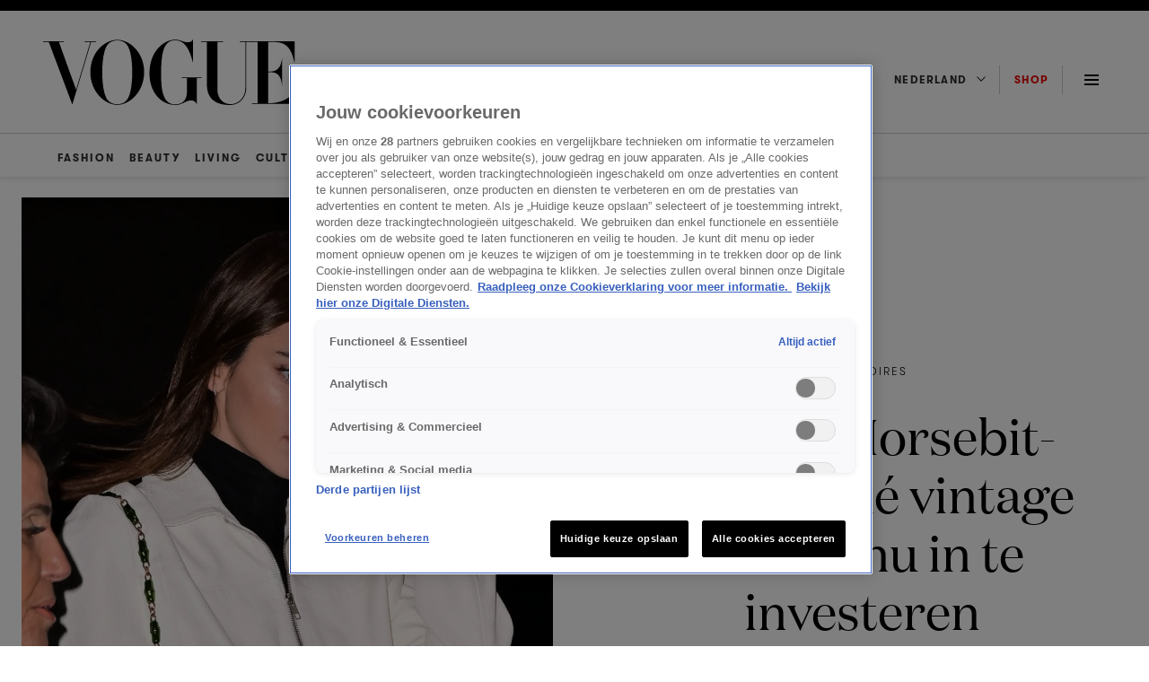

--- FILE ---
content_type: text/html; charset=UTF-8
request_url: https://www.vogue.nl/fashion/accessoires/gucci-vintage-tas-horsebit/
body_size: 34355
content:
<!DOCTYPE html>
<html class="has-navbar-fixed-top" lang="nl">
<head>
    <meta name='robots' content='index, follow, max-image-preview:large, max-snippet:-1, max-video-preview:-1' />
	<style>img:is([sizes="auto" i], [sizes^="auto," i]) { contain-intrinsic-size: 3000px 1500px }</style>
	
	<!-- This site is optimized with the Yoast SEO Premium plugin v25.3 (Yoast SEO v25.7) - https://yoast.com/wordpress/plugins/seo/ -->
	<title>Gucci brengt Horsebit clutch opnieuw uit, is dit de nieuwe it-bag</title>
	<meta name="description" content="Gucci breid hun collectie vintage tassen uit, nu met de Horsebit clutch uit het Tom Ford tijdperk. Is dit de tas om in te investeren" />
	<link rel="canonical" href="https://www.vogue.nl/fashion/accessoires/gucci-vintage-tas-horsebit/" />
	<meta property="og:locale" content="nl_NL" />
	<meta property="og:type" content="article" />
	<meta property="og:title" content="Gucci brengt Horsebit clutch opnieuw uit, is dit de nieuwe it-bag" />
	<meta property="og:description" content="Gucci breid hun collectie vintage tassen uit, nu met de Horsebit clutch uit het Tom Ford tijdperk. Is dit de tas om in te investeren" />
	<meta property="og:url" content="https://www.vogue.nl/fashion/accessoires/gucci-vintage-tas-horsebit/" />
	<meta property="og:site_name" content="Vogue NL" />
	<meta property="article:published_time" content="2023-05-16T10:03:54+00:00" />
	<meta property="article:modified_time" content="2023-05-17T11:37:33+00:00" />
	<meta property="og:image" content="https://www.vogue.nl/wp-content/uploads/2023/03/gucci-horsebit-tas-vintage-2-luik-Cropped-scaled.jpg" />
	<meta property="og:image:width" content="2560" />
	<meta property="og:image:height" content="1440" />
	<meta property="og:image:type" content="image/jpeg" />
	<meta name="author" content="Rune de Beer" />
	<meta name="twitter:card" content="summary_large_image" />
	<meta name="twitter:label1" content="Geschreven door" />
	<meta name="twitter:data1" content="Emily Chan" />
	<meta name="twitter:label2" content="Geschatte leestijd" />
	<meta name="twitter:data2" content="4 minuten" />
	<script type="application/ld+json" class="yoast-schema-graph">{"@context":"https://schema.org","@graph":[{"@type":"WebPage","@id":"https://www.vogue.nl/fashion/accessoires/gucci-vintage-tas-horsebit/","url":"https://www.vogue.nl/fashion/accessoires/gucci-vintage-tas-horsebit/","name":"Gucci brengt Horsebit clutch opnieuw uit, is dit de nieuwe it-bag","isPartOf":{"@id":"https://www.vogue.nl/#website"},"primaryImageOfPage":{"@id":"https://www.vogue.nl/fashion/accessoires/gucci-vintage-tas-horsebit/#primaryimage"},"image":{"@id":"https://www.vogue.nl/fashion/accessoires/gucci-vintage-tas-horsebit/#primaryimage"},"thumbnailUrl":"https://www.vogue.nl/wp-content/uploads/2023/03/gucci-horsebit-tas-vintage5-scaled.jpeg","datePublished":"2023-05-16T10:03:54+00:00","dateModified":"2023-05-17T11:37:33+00:00","author":{"@id":"https://www.vogue.nl/#/schema/person/cf87ca4664c6bcc7af047c83b8feb4a8"},"description":"Gucci breid hun collectie vintage tassen uit, nu met de Horsebit clutch uit het Tom Ford tijdperk. Is dit de tas om in te investeren","inLanguage":"nl-NL","potentialAction":[{"@type":"ReadAction","target":["https://www.vogue.nl/fashion/accessoires/gucci-vintage-tas-horsebit/"]}]},{"@type":"ImageObject","inLanguage":"nl-NL","@id":"https://www.vogue.nl/fashion/accessoires/gucci-vintage-tas-horsebit/#primaryimage","url":"https://www.vogue.nl/wp-content/uploads/2023/03/gucci-horsebit-tas-vintage5-scaled.jpeg","contentUrl":"https://www.vogue.nl/wp-content/uploads/2023/03/gucci-horsebit-tas-vintage5-scaled.jpeg","width":1706,"height":2560,"caption":"Getty Images"},{"@type":"WebSite","@id":"https://www.vogue.nl/#website","url":"https://www.vogue.nl/","name":"Vogue NL","description":"Jouw dagelijkse dosis fashion, beauty, cultuur, living &amp; meer - blijf op de hoogte van de nieuwste trends en het laatste nieuws op Vogue.nl.","potentialAction":[{"@type":"SearchAction","target":{"@type":"EntryPoint","urlTemplate":"https://www.vogue.nl/?s={search_term_string}"},"query-input":{"@type":"PropertyValueSpecification","valueRequired":true,"valueName":"search_term_string"}}],"inLanguage":"nl-NL"},{"@type":"Person","@id":"https://www.vogue.nl/#/schema/person/cf87ca4664c6bcc7af047c83b8feb4a8","name":"Rune de Beer","image":{"@type":"ImageObject","inLanguage":"nl-NL","@id":"https://www.vogue.nl/#/schema/person/image/","url":"https://secure.gravatar.com/avatar/52943e1957ff852bd6dc2edf74fddb31cf546a0776d9bbc2bda7f3982fd28d8e?s=96&d=mm&r=g","contentUrl":"https://secure.gravatar.com/avatar/52943e1957ff852bd6dc2edf74fddb31cf546a0776d9bbc2bda7f3982fd28d8e?s=96&d=mm&r=g","caption":"Rune de Beer"},"url":"https://www.vogue.nl/author/emily-chan/"}]}</script>
	<!-- / Yoast SEO Premium plugin. -->


<link rel='dns-prefetch' href='//cdn.cookielaw.org' />
<link rel='dns-prefetch' href='//cdn.jwplayer.com' />
<link rel='dns-prefetch' href='//tags.tiqcdn.com' />
<link rel="alternate" type="application/rss+xml" title="Vogue NL &raquo; feed" href="https://www.vogue.nl/feed/" />
<script>
window._wpemojiSettings = {"baseUrl":"https:\/\/s.w.org\/images\/core\/emoji\/16.0.1\/72x72\/","ext":".png","svgUrl":"https:\/\/s.w.org\/images\/core\/emoji\/16.0.1\/svg\/","svgExt":".svg","source":{"concatemoji":"https:\/\/www.vogue.nl\/wp-includes\/js\/wp-emoji-release.min.js?ver=6.8.2"}};
/*! This file is auto-generated */
!function(s,n){var o,i,e;function c(e){try{var t={supportTests:e,timestamp:(new Date).valueOf()};sessionStorage.setItem(o,JSON.stringify(t))}catch(e){}}function p(e,t,n){e.clearRect(0,0,e.canvas.width,e.canvas.height),e.fillText(t,0,0);var t=new Uint32Array(e.getImageData(0,0,e.canvas.width,e.canvas.height).data),a=(e.clearRect(0,0,e.canvas.width,e.canvas.height),e.fillText(n,0,0),new Uint32Array(e.getImageData(0,0,e.canvas.width,e.canvas.height).data));return t.every(function(e,t){return e===a[t]})}function u(e,t){e.clearRect(0,0,e.canvas.width,e.canvas.height),e.fillText(t,0,0);for(var n=e.getImageData(16,16,1,1),a=0;a<n.data.length;a++)if(0!==n.data[a])return!1;return!0}function f(e,t,n,a){switch(t){case"flag":return n(e,"\ud83c\udff3\ufe0f\u200d\u26a7\ufe0f","\ud83c\udff3\ufe0f\u200b\u26a7\ufe0f")?!1:!n(e,"\ud83c\udde8\ud83c\uddf6","\ud83c\udde8\u200b\ud83c\uddf6")&&!n(e,"\ud83c\udff4\udb40\udc67\udb40\udc62\udb40\udc65\udb40\udc6e\udb40\udc67\udb40\udc7f","\ud83c\udff4\u200b\udb40\udc67\u200b\udb40\udc62\u200b\udb40\udc65\u200b\udb40\udc6e\u200b\udb40\udc67\u200b\udb40\udc7f");case"emoji":return!a(e,"\ud83e\udedf")}return!1}function g(e,t,n,a){var r="undefined"!=typeof WorkerGlobalScope&&self instanceof WorkerGlobalScope?new OffscreenCanvas(300,150):s.createElement("canvas"),o=r.getContext("2d",{willReadFrequently:!0}),i=(o.textBaseline="top",o.font="600 32px Arial",{});return e.forEach(function(e){i[e]=t(o,e,n,a)}),i}function t(e){var t=s.createElement("script");t.src=e,t.defer=!0,s.head.appendChild(t)}"undefined"!=typeof Promise&&(o="wpEmojiSettingsSupports",i=["flag","emoji"],n.supports={everything:!0,everythingExceptFlag:!0},e=new Promise(function(e){s.addEventListener("DOMContentLoaded",e,{once:!0})}),new Promise(function(t){var n=function(){try{var e=JSON.parse(sessionStorage.getItem(o));if("object"==typeof e&&"number"==typeof e.timestamp&&(new Date).valueOf()<e.timestamp+604800&&"object"==typeof e.supportTests)return e.supportTests}catch(e){}return null}();if(!n){if("undefined"!=typeof Worker&&"undefined"!=typeof OffscreenCanvas&&"undefined"!=typeof URL&&URL.createObjectURL&&"undefined"!=typeof Blob)try{var e="postMessage("+g.toString()+"("+[JSON.stringify(i),f.toString(),p.toString(),u.toString()].join(",")+"));",a=new Blob([e],{type:"text/javascript"}),r=new Worker(URL.createObjectURL(a),{name:"wpTestEmojiSupports"});return void(r.onmessage=function(e){c(n=e.data),r.terminate(),t(n)})}catch(e){}c(n=g(i,f,p,u))}t(n)}).then(function(e){for(var t in e)n.supports[t]=e[t],n.supports.everything=n.supports.everything&&n.supports[t],"flag"!==t&&(n.supports.everythingExceptFlag=n.supports.everythingExceptFlag&&n.supports[t]);n.supports.everythingExceptFlag=n.supports.everythingExceptFlag&&!n.supports.flag,n.DOMReady=!1,n.readyCallback=function(){n.DOMReady=!0}}).then(function(){return e}).then(function(){var e;n.supports.everything||(n.readyCallback(),(e=n.source||{}).concatemoji?t(e.concatemoji):e.wpemoji&&e.twemoji&&(t(e.twemoji),t(e.wpemoji)))}))}((window,document),window._wpemojiSettings);
</script>
<style id='wp-emoji-styles-inline-css'>

	img.wp-smiley, img.emoji {
		display: inline !important;
		border: none !important;
		box-shadow: none !important;
		height: 1em !important;
		width: 1em !important;
		margin: 0 0.07em !important;
		vertical-align: -0.1em !important;
		background: none !important;
		padding: 0 !important;
	}
</style>
<style id='classic-theme-styles-inline-css'>
/*! This file is auto-generated */
.wp-block-button__link{color:#fff;background-color:#32373c;border-radius:9999px;box-shadow:none;text-decoration:none;padding:calc(.667em + 2px) calc(1.333em + 2px);font-size:1.125em}.wp-block-file__button{background:#32373c;color:#fff;text-decoration:none}
</style>
<style id='global-styles-inline-css'>
:root{--wp--preset--aspect-ratio--square: 1;--wp--preset--aspect-ratio--4-3: 4/3;--wp--preset--aspect-ratio--3-4: 3/4;--wp--preset--aspect-ratio--3-2: 3/2;--wp--preset--aspect-ratio--2-3: 2/3;--wp--preset--aspect-ratio--16-9: 16/9;--wp--preset--aspect-ratio--9-16: 9/16;--wp--preset--color--black: #000000;--wp--preset--color--cyan-bluish-gray: #abb8c3;--wp--preset--color--white: #ffffff;--wp--preset--color--pale-pink: #f78da7;--wp--preset--color--vivid-red: #cf2e2e;--wp--preset--color--luminous-vivid-orange: #ff6900;--wp--preset--color--luminous-vivid-amber: #fcb900;--wp--preset--color--light-green-cyan: #7bdcb5;--wp--preset--color--vivid-green-cyan: #00d084;--wp--preset--color--pale-cyan-blue: #8ed1fc;--wp--preset--color--vivid-cyan-blue: #0693e3;--wp--preset--color--vivid-purple: #9b51e0;--wp--preset--gradient--vivid-cyan-blue-to-vivid-purple: linear-gradient(135deg,rgba(6,147,227,1) 0%,rgb(155,81,224) 100%);--wp--preset--gradient--light-green-cyan-to-vivid-green-cyan: linear-gradient(135deg,rgb(122,220,180) 0%,rgb(0,208,130) 100%);--wp--preset--gradient--luminous-vivid-amber-to-luminous-vivid-orange: linear-gradient(135deg,rgba(252,185,0,1) 0%,rgba(255,105,0,1) 100%);--wp--preset--gradient--luminous-vivid-orange-to-vivid-red: linear-gradient(135deg,rgba(255,105,0,1) 0%,rgb(207,46,46) 100%);--wp--preset--gradient--very-light-gray-to-cyan-bluish-gray: linear-gradient(135deg,rgb(238,238,238) 0%,rgb(169,184,195) 100%);--wp--preset--gradient--cool-to-warm-spectrum: linear-gradient(135deg,rgb(74,234,220) 0%,rgb(151,120,209) 20%,rgb(207,42,186) 40%,rgb(238,44,130) 60%,rgb(251,105,98) 80%,rgb(254,248,76) 100%);--wp--preset--gradient--blush-light-purple: linear-gradient(135deg,rgb(255,206,236) 0%,rgb(152,150,240) 100%);--wp--preset--gradient--blush-bordeaux: linear-gradient(135deg,rgb(254,205,165) 0%,rgb(254,45,45) 50%,rgb(107,0,62) 100%);--wp--preset--gradient--luminous-dusk: linear-gradient(135deg,rgb(255,203,112) 0%,rgb(199,81,192) 50%,rgb(65,88,208) 100%);--wp--preset--gradient--pale-ocean: linear-gradient(135deg,rgb(255,245,203) 0%,rgb(182,227,212) 50%,rgb(51,167,181) 100%);--wp--preset--gradient--electric-grass: linear-gradient(135deg,rgb(202,248,128) 0%,rgb(113,206,126) 100%);--wp--preset--gradient--midnight: linear-gradient(135deg,rgb(2,3,129) 0%,rgb(40,116,252) 100%);--wp--preset--font-size--small: 13px;--wp--preset--font-size--medium: 20px;--wp--preset--font-size--large: 36px;--wp--preset--font-size--x-large: 42px;--wp--preset--spacing--20: 0.44rem;--wp--preset--spacing--30: 0.67rem;--wp--preset--spacing--40: 1rem;--wp--preset--spacing--50: 1.5rem;--wp--preset--spacing--60: 2.25rem;--wp--preset--spacing--70: 3.38rem;--wp--preset--spacing--80: 5.06rem;--wp--preset--shadow--natural: 6px 6px 9px rgba(0, 0, 0, 0.2);--wp--preset--shadow--deep: 12px 12px 50px rgba(0, 0, 0, 0.4);--wp--preset--shadow--sharp: 6px 6px 0px rgba(0, 0, 0, 0.2);--wp--preset--shadow--outlined: 6px 6px 0px -3px rgba(255, 255, 255, 1), 6px 6px rgba(0, 0, 0, 1);--wp--preset--shadow--crisp: 6px 6px 0px rgba(0, 0, 0, 1);}:where(.is-layout-flex){gap: 0.5em;}:where(.is-layout-grid){gap: 0.5em;}body .is-layout-flex{display: flex;}.is-layout-flex{flex-wrap: wrap;align-items: center;}.is-layout-flex > :is(*, div){margin: 0;}body .is-layout-grid{display: grid;}.is-layout-grid > :is(*, div){margin: 0;}:where(.wp-block-columns.is-layout-flex){gap: 2em;}:where(.wp-block-columns.is-layout-grid){gap: 2em;}:where(.wp-block-post-template.is-layout-flex){gap: 1.25em;}:where(.wp-block-post-template.is-layout-grid){gap: 1.25em;}.has-black-color{color: var(--wp--preset--color--black) !important;}.has-cyan-bluish-gray-color{color: var(--wp--preset--color--cyan-bluish-gray) !important;}.has-white-color{color: var(--wp--preset--color--white) !important;}.has-pale-pink-color{color: var(--wp--preset--color--pale-pink) !important;}.has-vivid-red-color{color: var(--wp--preset--color--vivid-red) !important;}.has-luminous-vivid-orange-color{color: var(--wp--preset--color--luminous-vivid-orange) !important;}.has-luminous-vivid-amber-color{color: var(--wp--preset--color--luminous-vivid-amber) !important;}.has-light-green-cyan-color{color: var(--wp--preset--color--light-green-cyan) !important;}.has-vivid-green-cyan-color{color: var(--wp--preset--color--vivid-green-cyan) !important;}.has-pale-cyan-blue-color{color: var(--wp--preset--color--pale-cyan-blue) !important;}.has-vivid-cyan-blue-color{color: var(--wp--preset--color--vivid-cyan-blue) !important;}.has-vivid-purple-color{color: var(--wp--preset--color--vivid-purple) !important;}.has-black-background-color{background-color: var(--wp--preset--color--black) !important;}.has-cyan-bluish-gray-background-color{background-color: var(--wp--preset--color--cyan-bluish-gray) !important;}.has-white-background-color{background-color: var(--wp--preset--color--white) !important;}.has-pale-pink-background-color{background-color: var(--wp--preset--color--pale-pink) !important;}.has-vivid-red-background-color{background-color: var(--wp--preset--color--vivid-red) !important;}.has-luminous-vivid-orange-background-color{background-color: var(--wp--preset--color--luminous-vivid-orange) !important;}.has-luminous-vivid-amber-background-color{background-color: var(--wp--preset--color--luminous-vivid-amber) !important;}.has-light-green-cyan-background-color{background-color: var(--wp--preset--color--light-green-cyan) !important;}.has-vivid-green-cyan-background-color{background-color: var(--wp--preset--color--vivid-green-cyan) !important;}.has-pale-cyan-blue-background-color{background-color: var(--wp--preset--color--pale-cyan-blue) !important;}.has-vivid-cyan-blue-background-color{background-color: var(--wp--preset--color--vivid-cyan-blue) !important;}.has-vivid-purple-background-color{background-color: var(--wp--preset--color--vivid-purple) !important;}.has-black-border-color{border-color: var(--wp--preset--color--black) !important;}.has-cyan-bluish-gray-border-color{border-color: var(--wp--preset--color--cyan-bluish-gray) !important;}.has-white-border-color{border-color: var(--wp--preset--color--white) !important;}.has-pale-pink-border-color{border-color: var(--wp--preset--color--pale-pink) !important;}.has-vivid-red-border-color{border-color: var(--wp--preset--color--vivid-red) !important;}.has-luminous-vivid-orange-border-color{border-color: var(--wp--preset--color--luminous-vivid-orange) !important;}.has-luminous-vivid-amber-border-color{border-color: var(--wp--preset--color--luminous-vivid-amber) !important;}.has-light-green-cyan-border-color{border-color: var(--wp--preset--color--light-green-cyan) !important;}.has-vivid-green-cyan-border-color{border-color: var(--wp--preset--color--vivid-green-cyan) !important;}.has-pale-cyan-blue-border-color{border-color: var(--wp--preset--color--pale-cyan-blue) !important;}.has-vivid-cyan-blue-border-color{border-color: var(--wp--preset--color--vivid-cyan-blue) !important;}.has-vivid-purple-border-color{border-color: var(--wp--preset--color--vivid-purple) !important;}.has-vivid-cyan-blue-to-vivid-purple-gradient-background{background: var(--wp--preset--gradient--vivid-cyan-blue-to-vivid-purple) !important;}.has-light-green-cyan-to-vivid-green-cyan-gradient-background{background: var(--wp--preset--gradient--light-green-cyan-to-vivid-green-cyan) !important;}.has-luminous-vivid-amber-to-luminous-vivid-orange-gradient-background{background: var(--wp--preset--gradient--luminous-vivid-amber-to-luminous-vivid-orange) !important;}.has-luminous-vivid-orange-to-vivid-red-gradient-background{background: var(--wp--preset--gradient--luminous-vivid-orange-to-vivid-red) !important;}.has-very-light-gray-to-cyan-bluish-gray-gradient-background{background: var(--wp--preset--gradient--very-light-gray-to-cyan-bluish-gray) !important;}.has-cool-to-warm-spectrum-gradient-background{background: var(--wp--preset--gradient--cool-to-warm-spectrum) !important;}.has-blush-light-purple-gradient-background{background: var(--wp--preset--gradient--blush-light-purple) !important;}.has-blush-bordeaux-gradient-background{background: var(--wp--preset--gradient--blush-bordeaux) !important;}.has-luminous-dusk-gradient-background{background: var(--wp--preset--gradient--luminous-dusk) !important;}.has-pale-ocean-gradient-background{background: var(--wp--preset--gradient--pale-ocean) !important;}.has-electric-grass-gradient-background{background: var(--wp--preset--gradient--electric-grass) !important;}.has-midnight-gradient-background{background: var(--wp--preset--gradient--midnight) !important;}.has-small-font-size{font-size: var(--wp--preset--font-size--small) !important;}.has-medium-font-size{font-size: var(--wp--preset--font-size--medium) !important;}.has-large-font-size{font-size: var(--wp--preset--font-size--large) !important;}.has-x-large-font-size{font-size: var(--wp--preset--font-size--x-large) !important;}
:where(.wp-block-post-template.is-layout-flex){gap: 1.25em;}:where(.wp-block-post-template.is-layout-grid){gap: 1.25em;}
:where(.wp-block-columns.is-layout-flex){gap: 2em;}:where(.wp-block-columns.is-layout-grid){gap: 2em;}
:root :where(.wp-block-pullquote){font-size: 1.5em;line-height: 1.6;}
</style>
<link rel='stylesheet' id='nx-code-css' href='https://www.vogue.nl/wp-content/plugins/nx-code/public/css/nx-code-public.css?ver=1.0.0' media='all' />
<link rel='stylesheet' id='kijkplayer-css' href='https://www.vogue.nl/wp-content/themes/nxcode/css/kijkplayer.css?ver=1.0.1' media='all' />
<script src="https://www.vogue.nl/wp-content/themes/nxcode/js/ace.js?ver=6.8.2" id="ace-js"></script>
<script type="text/javascript" src="https://cdn.cookielaw.org/scripttemplates/otSDKStub.js?ver=6.8.2" data-domain-script="9e73076f-82ea-4552-965d-2b43b315d0a1"></script><script src="//tags.tiqcdn.com/utag/talpa/mfm-vogue-web/prod/utag.js?ver=6.8.2" id="tealium-js"></script>
<link rel="https://api.w.org/" href="https://www.vogue.nl/wp-json/" /><link rel="alternate" title="JSON" type="application/json" href="https://www.vogue.nl/wp-json/wp/v2/posts/244931" /><link rel="EditURI" type="application/rsd+xml" title="RSD" href="https://www.vogue.nl/xmlrpc.php?rsd" />
<meta name="generator" content="WordPress 6.8.2" />
<link rel='shortlink' href='https://www.vogue.nl/?p=244931' />
<link rel="alternate" title="oEmbed (JSON)" type="application/json+oembed" href="https://www.vogue.nl/wp-json/oembed/1.0/embed?url=https%3A%2F%2Fwww.vogue.nl%2Ffashion%2Faccessoires%2Fgucci-vintage-tas-horsebit%2F" />
<link rel="alternate" title="oEmbed (XML)" type="text/xml+oembed" href="https://www.vogue.nl/wp-json/oembed/1.0/embed?url=https%3A%2F%2Fwww.vogue.nl%2Ffashion%2Faccessoires%2Fgucci-vintage-tas-horsebit%2F&#038;format=xml" />
<!--Start ACE --><script async src="https://advertising-cdn.dpgmedia.cloud/web-advertising/17/5/0/advert-xandr.js" type="application/javascript"></script><script async data-advert-src="https://adsdk.microsoft.com/ast/ast.js" data-advert-vendors="32"></script><script async data-advert-src="https://scdn.cxense.com/cx.js" data-advert-purposes="3,4" data-advert-vendors="412"></script><script async src="https://cdn.optoutadvertising.com/script/ootag.v2.min.js"></script><style>[data-advert-slot-state]>[id$=-videoWrapper]{width:100%}[data-advert-slot-state]>[id$=-videoWrapper] iframe[id^=pp-iframe-]{display:block}</style><script async src="https://advertising-cdn.dpgmedia.cloud/web-advertising/prebid.js"></script><script async src="https://advertising-cdn.dpgmedia.cloud/header-bidding/prod/vogue/ad5c1dfbb3ec4b5d74f0ae2c17c6770a068a6a8d.js"></script><script async src="https://advertising-cdn.dpgmedia.cloud/native-templates/prod/vogue/templates.js"></script><script async src="https://advertising-cdn.dpgmedia.cloud/native-renderer/main.js"></script><script type="application/javascript">(function(){if(document.currentScript){document.currentScript.remove()}if("undefined"==typeof performance.mark){performance.mark=function(){}}performance.mark("advert - inline-script - start");function b(settings){const a=window.innerWidth,b=settings.xandr.breakpoints;return Object.keys(b).reduce((c,d)=>{if(b[d]<=a){if(null===c||b[d]>b[c]){c=d}}return c},null)}function c(a,c,settings,d){const e=b(settings),f=d.placeholderSizes&&d.placeholderSizes[a],g=f&&(f[e]||f.default);if(g){const b=document.getElementById(c||a);if(b){const c=d.permanentPlaceholders&&d.permanentPlaceholders[a],f=c&&(!0===c||c[e]||c.default);b.setAttribute("data-advert-placeholder-collapses",(!f).toString());b.setAttribute("data-advert-placeholder-size",g.join("x"));b.style["min-height"]=`${g[1]}px`}}}function d(a){if(a.node&&"true"===a.node.getAttribute("data-advert-placeholder-collapses")){a.node.style["min-height"]=null}}window.advert=window.advert||{};window.advert.cmd=window.advert.cmd||[];function e(settings,a){f(settings);window.getAdvertSlotByName=a=>{return window.advert.getSlot(a)};window.getAdvertSlotById=a=>{return window.advert.getSlot(window.advert.getSlotNameFromMapping(a))};window.loadAdvertSlot=(b,d)=>{return new Promise((e,f)=>{c(b,d,settings,a);window.advert.cmd.push(["loaded",()=>{window.advert.loadSlot(b,d).then(e).catch(f)}])})};}function f(settings){window.advert.cmd.push(()=>{window.advert.pubsub.subscribe("slot.rendered",d);settings.prebid.caching.getConfig=()=>window.__advertPrebidConfig;window.advert.init(settings)})}window.loadAdvertSettings=(settings,a)=>{if(!settings){console.error("[ADVERT] Trying to load without settings",settings);return}e(settings,a)};performance.mark("advert - inline-script - end")})();</script><style>[data-advert-slot-state]{display:-webkit-box;display:-ms-flexbox;display:flex;-webkit-box-align:center;-ms-flex-align:center;align-items:center;-webkit-box-pack:center;-ms-flex-pack:center;justify-content:center}
[data-advert-slot-empty]:not([data-advert-placeholder-collapses=false]),[data-advert-slot-state=created]:not([data-advert-placeholder-collapses=false]){display:none}</style><script type="application/javascript">(function(settings,a,b){if(document.currentScript){document.currentScript.remove()}performance.mark("advert - load-settings - start");if(!window.loadAdvertSettings){console.error("[ADVERT] Tried to load advert settings before main initialisation.");return}window.loadAdvertSettings(settings,a);performance.mark("advert - load-settings - end")})({"xandr":{"memberId":7463,"disablePSA":true,"enableSafeFrame":false,"breakpoints":{"small":0,"medium":768,"large":1024,"xlarge":1408},"targeting":{"pag":"detail","gamAdUnit":"vogue-nl","cat":["accessoires.celebrity.fashion.trends","accessoires","celebrity","fashion","trends"],"cid":"gucci-vintage-tas-horsebit","bsuit":["NScreened"],"pub":["ppn","talpa","vogue"],"env":{"small":["web","mweb"],"medium":["web"],"large":["web"],"xlarge":["web"]},"channel":["women","fashion-beauty","lifestyle"]},"slots":[{"name":"h1-detail","placement":{"small":"vogue_wsc_other_detail_h1","medium":"vogue_wmc_other_detail_h1","large":"vogue_wmc_other_detail_h1","xlarge":"vogue_wmc_other_detail_h1"},"gpid":{"small":"vogue_wsc_other","medium":"vogue_wmc_other","large":"vogue_wmc_other","xlarge":"vogue_wmc_other"},"sizeMapping":"h1-detail","preload":{"default":false,"medium":true,"large":true,"xlarge":true},"supportedAdServers":["xandr","optOut"],"targeting":{"pos":"h1","product":{"small":[],"medium":["native-post","seamless-image-multi","seamless-video-multi"],"large":["native-post","seamless-image-multi","seamless-video-multi"],"xlarge":["native-post","seamless-image-multi","seamless-video-multi"]},"slot":"h1-detail"}},{"name":"h2-detail","placement":{"small":"vogue_wsc_other_detail_h2","medium":"vogue_wmc_other_detail_h2","large":"vogue_wmc_other_detail_h2","xlarge":"vogue_wmc_other_detail_h2"},"gpid":{"small":"vogue_wsc_other","medium":"vogue_wmc_other","large":"vogue_wmc_other","xlarge":"vogue_wmc_other"},"sizeMapping":"h2-detail","lazyLoad":{"large":true,"xlarge":true,"medium":true},"preload":{"default":false,"medium":true,"large":true,"xlarge":true},"supportedAdServers":["xandr","optOut"],"targeting":{"pos":"h2","slot":"h2-detail"}},{"name":"h3-detail","placement":{"small":"vogue_wsc_other_detail_h3","medium":"vogue_wmc_other_detail_h3","large":"vogue_wmc_other_detail_h3","xlarge":"vogue_wmc_other_detail_h3"},"gpid":{"small":"vogue_wsc_other","medium":"vogue_wmc_other","large":"vogue_wmc_other","xlarge":"vogue_wmc_other"},"sizeMapping":"h3-detail","lazyLoad":{"large":true,"xlarge":true,"medium":true},"refreshSettings":{"modes":["time"],"enabled":{"small":false,"default":true,"medium":false},"fixedHeight":true,"timeSettings":{"delay":30000}},"preload":{"default":false,"medium":true,"large":true,"xlarge":true},"supportedAdServers":["xandr","optOut"],"targeting":{"pos":"h3","slot":"h3-detail"}},{"name":"h4-detail","placement":{"small":"vogue_wsc_other_detail_h4","medium":"vogue_wmc_other_detail_h4","large":"vogue_wmc_other_detail_h4","xlarge":"vogue_wmc_other_detail_h4"},"gpid":{"small":"vogue_wsc_other","medium":"vogue_wmc_other","large":"vogue_wmc_other","xlarge":"vogue_wmc_other"},"sizeMapping":"h4-detail","lazyLoad":{"large":true,"xlarge":true,"medium":true},"preload":{"default":false,"medium":true,"large":true,"xlarge":true},"moveBehaviour":"copy","supportedAdServers":["xandr","optOut"],"targeting":{"pos":"h4","slot":"h4-detail"}},{"name":"h5-detail","placement":{"small":"vogue_wsc_other_detail_h5","medium":"vogue_wmc_other_detail_h5","large":"vogue_wmc_other_detail_h5","xlarge":"vogue_wmc_other_detail_h5"},"gpid":{"small":"vogue_wsc_other","medium":"vogue_wmc_other","large":"vogue_wmc_other","xlarge":"vogue_wmc_other"},"sizeMapping":"h5-detail","lazyLoad":{"large":true,"xlarge":true,"medium":true},"preload":{"default":false,"medium":true,"large":true,"xlarge":true},"moveBehaviour":"copy","targeting":{"pos":"h5","slot":"h5-detail"}},{"name":"a1-detail","placement":{"small":"vogue_wsc_other_detail_a1","medium":"vogue_wmc_other_detail_a1","large":"vogue_wmc_other_detail_a1","xlarge":"vogue_wmc_other_detail_a1"},"gpid":{"small":"vogue_wsc_other","medium":"vogue_wmc_other","large":"vogue_wmc_other","xlarge":"vogue_wmc_other"},"sizeMapping":"a1-detail","lazyLoad":{"small":true},"preload":{"default":false,"small":true},"supportedAdServers":["xandr","optOut"],"targeting":{"pos":"a1","product":{"small":["seamless-image","seamless-video","seamless-video-shop","seamless-image-shop","seamless-carousel-shop","seamless-collection-image","seamless-collection-video","seamless-carousel","seamless-image-multi","seamless-video-multi","native-post","branded-content","branded-video"],"medium":[],"large":[],"xlarge":[]},"slot":"a1-detail"}},{"name":"a2-detail","placement":{"small":"vogue_wsc_other_detail_a2","medium":"vogue_wmc_other_detail_a2","large":"vogue_wmc_other_detail_a2","xlarge":"vogue_wmc_other_detail_a2"},"gpid":{"small":"vogue_wsc_other","medium":"vogue_wmc_other","large":"vogue_wmc_other","xlarge":"vogue_wmc_other"},"sizeMapping":"a2-detail","lazyLoad":{"small":true},"preload":{"default":false,"small":true},"moveBehaviour":"copy","supportedAdServers":["xandr","optOut"],"targeting":{"pos":"a2","product":{"small":["seamless-image","seamless-video","seamless-video-shop","seamless-image-shop","seamless-carousel-shop","seamless-collection-image","seamless-collection-video","seamless-carousel","seamless-image-multi","seamless-video-multi","native-post","branded-content","branded-video"],"medium":[],"large":[],"xlarge":[]},"slot":"a2-detail"}},{"name":"a3-detail","placement":{"small":"vogue_wsc_other_detail_a3","medium":"vogue_wmc_other_detail_a3","large":"vogue_wmc_other_detail_a3","xlarge":"vogue_wmc_other_detail_a3"},"gpid":{"small":"vogue_wsc_other","medium":"vogue_wmc_other","large":"vogue_wmc_other","xlarge":"vogue_wmc_other"},"sizeMapping":"a3-detail","lazyLoad":{"small":true},"preload":{"default":false,"small":true},"moveBehaviour":"copy","supportedAdServers":["xandr","optOut"],"targeting":{"pos":"a3","product":{"small":["seamless-image","seamless-video","seamless-video-shop","seamless-image-shop","seamless-carousel-shop","seamless-collection-image","seamless-collection-video","seamless-carousel","seamless-image-multi","seamless-video-multi","native-post","branded-content","branded-video"],"medium":[],"large":[],"xlarge":[]},"slot":"a3-detail"}},{"name":"r1-detail","placement":{"small":"vogue_wsc_other_detail_r1","medium":"vogue_wmc_other_detail_r1","large":"vogue_wmc_other_detail_r1","xlarge":"vogue_wmc_other_detail_r1"},"gpid":{"small":"vogue_wsc_other","medium":"vogue_wmc_other","large":"vogue_wmc_other","xlarge":"vogue_wmc_other"},"sizeMapping":"r1-detail","preload":{"default":false,"small":true,"large":true,"xlarge":true},"supportedAdServers":["xandr","optOut"],"targeting":{"pos":"r1","product":{"small":["seamless-image","seamless-video","seamless-video-shop","seamless-image-shop","seamless-carousel-shop","seamless-collection-image","seamless-collection-video","seamless-carousel","seamless-image-multi","seamless-video-multi","native-post","branded-content","branded-video"],"medium":[],"large":[],"xlarge":[]},"slot":"r1-detail"}},{"name":"r2-detail","placement":{"small":"vogue_wsc_other_detail_r2","medium":"vogue_wmc_other_detail_r2","large":"vogue_wmc_other_detail_r2","xlarge":"vogue_wmc_other_detail_r2"},"gpid":{"small":"vogue_wsc_other","medium":"vogue_wmc_other","large":"vogue_wmc_other","xlarge":"vogue_wmc_other"},"sizeMapping":"r2-detail","lazyLoad":{"large":true,"xlarge":true},"refreshSettings":{"modes":["time"],"enabled":{"large":true,"xlarge":true},"fixedHeight":true,"timeSettings":{"delay":30000}},"preload":{"default":false,"large":true,"xlarge":true},"supportedAdServers":["xandr","optOut"],"targeting":{"pos":"r2","slot":"r2-detail"}},{"name":"r3-detail","placement":{"small":"vogue_wsc_other_detail_r3","medium":"vogue_wmc_other_detail_r3","large":"vogue_wmc_other_detail_r3","xlarge":"vogue_wmc_other_detail_r3"},"gpid":{"small":"vogue_wsc_other","medium":"vogue_wmc_other","large":"vogue_wmc_other","xlarge":"vogue_wmc_other"},"sizeMapping":"r3-detail","lazyLoad":{"large":true,"xlarge":true},"refreshSettings":{"modes":["time"],"enabled":{"large":true,"xlarge":true},"fixedHeight":true,"timeSettings":{"delay":30000}},"preload":{"default":false,"large":true,"xlarge":true},"supportedAdServers":["xandr","optOut"],"targeting":{"pos":"r3","slot":"r3-detail"}},{"name":"r4-detail","placement":{"small":"vogue_wsc_other_detail_r4","medium":"vogue_wmc_other_detail_r4","large":"vogue_wmc_other_detail_r4","xlarge":"vogue_wmc_other_detail_r4"},"gpid":{"small":"vogue_wsc_other","medium":"vogue_wmc_other","large":"vogue_wmc_other","xlarge":"vogue_wmc_other"},"sizeMapping":"r4-detail","lazyLoad":{"large":true,"xlarge":true},"preload":{"default":false,"large":true,"xlarge":true},"moveBehaviour":"copy","supportedAdServers":["xandr","optOut"],"targeting":{"pos":"r4","slot":"r4-detail"}}],"sizeMapping":{"h1-detail":{"large":[[970,250],[728,90],[300,250],[970,90],[1800,200],[970,251]],"xlarge":[[970,250],[728,90],[300,250],[970,90],[1800,200],[970,251]],"medium":[[728,90],[1800,200],[300,250],[728,91]]},"h2-detail":{"large":[[1,1],[970,250],[728,90],[300,250],[970,90],[1800,200],[970,255],[2,2],[970,252],[3,3]],"xlarge":[[1,1],[970,250],[728,90],[300,250],[970,90],[1800,200],[970,255],[2,2],[300,251],[970,252],[3,3]],"medium":[[1,1],[728,90],[300,250],[1800,200],[728,95],[2,2],[4,4],[3,3]]},"h3-detail":{"large":[[970,250],[728,90],[300,250],[970,90],[1800,200],[970,255],[2,2],[4,4]],"xlarge":[[970,250],[728,90],[300,250],[970,90],[1800,200],[970,255],[2,2],[4,4]],"medium":[[728,90],[300,250],[1800,200],[728,95],[2,2],[4,4]]},"h4-detail":{"large":[[1,1],[970,250],[728,90],[300,250],[970,90],[970,255],[2,2],[4,4]],"xlarge":[[1,1],[970,250],[728,90],[300,250],[970,90],[970,255],[2,2],[4,4]],"medium":[[1,1],[728,90],[300,250],[728,95],[2,2],[4,4]]},"h5-detail":{"large":[[2,2],[4,4],[300,250],[728,90],[970,250],[970,90],[970,255]],"xlarge":[[2,2],[4,4],[300,250],[728,90],[970,250],[970,90],[970,255]],"medium":[[2,2],[4,4],[300,250],[728,90],[728,95]]},"a1-detail":{"small":[[1,1],[300,600],[300,250],[320,240],[1800,200],[360,675],[320,400],[320,500],[320,480],[321,260],[4,4]]},"a2-detail":{"small":[[300,250],[320,240],[360,675],[320,480],[2,2],[321,260],[4,4]]},"a3-detail":{"small":[[300,600],[300,250],[320,240],[320,480],[2,2],[321,260],[4,4]]},"r1-detail":{"large":[[300,250],[300,251],[300,600],[2,2],[301,260],[4,4],[300,601]],"small":[[300,250],[320,100],[320,500],[320,400],[360,675],[320,700],[320,480],[321,241],[1800,200],[320,240]],"xlarge":[[300,250],[300,251],[300,600],[2,2],[301,260],[4,4],[300,601]]},"r2-detail":{"large":[[300,600],[300,250],[2,2],[301,260],[4,4]],"small":[[300,250],[320,400],[320,480],[320,500],[320,700],[321,241],[360,675],[320,240]],"xlarge":[[300,600],[300,250],[2,2],[301,260],[4,4]]},"r3-detail":{"large":[[300,600],[300,250],[2,2],[301,260],[4,4]],"xlarge":[[300,600],[300,250],[2,2],[301,260],[4,4]]},"r4-detail":{"large":[[300,600],[300,250],[2,2],[301,260],[4,4]],"xlarge":[[300,600],[300,250],[2,2],[301,260],[4,4]]}},"lazyLoadThreshold":{"small":300,"default":800},"multiPositions":[],"slotNameMappings":{"h1":{"default":null,"medium":"h1-detail","large":"h1-detail","xlarge":"h1-detail"},"h2":{"default":null,"medium":"h2-detail","large":"h2-detail","xlarge":"h2-detail"},"h3":{"default":null,"medium":"h3-detail","large":"h3-detail","xlarge":"h3-detail"},"h4":{"default":null,"medium":"h4-detail","large":"h4-detail","xlarge":"h4-detail"},"h5":{"default":null,"medium":"h5-detail","large":"h5-detail","xlarge":"h5-detail"},"h6":{"default":null,"medium":"h5-detail","large":"h5-detail","xlarge":"h5-detail"},"h7":{"large":"h5-detail","default":null,"xlarge":"h5-detail"},"r1":{"small":"r1-detail","default":null,"large":"r1-detail","xlarge":"r1-detail"},"r2":{"small":"a1-detail","default":null,"large":"r2-detail","xlarge":"r2-detail"},"r3":{"small":"a2-detail","default":null,"large":"r3-detail","xlarge":"r3-detail"},"r4":{"small":"a3-detail","default":null,"large":"r4-detail","xlarge":"r4-detail"},"r5":{"small":"a3-detail","default":null,"large":"r4-detail","xlarge":"r4-detail"},"r6":{"small":"a3-detail","default":null,"large":"r4-detail","xlarge":"r4-detail"},"r7":{"small":"a3-detail","default":null,"large":"r4-detail","xlarge":"r4-detail"}},"features":{"optOut":true,"brandMetrics":false,"experiments":false,"snowplow":false,"privacy":true,"cxense":true,"dmoi":true},"dmoi":{"apiKey":"e2wuTmOEm7Rmgh5G0jwCG6GhKOqJta1hW7QfNP77","rdmoiSource":"rdpgmedia.nl","source":"dpgmedia.nl"},"cxense":{"pageViewEvent":true,"includeLibrary":true},"optOut":{"publisher":102,"slots":{"h1-detail":"vogue.nl_detail_h1","h2-detail":"vogue.nl_detail_h2","h3-detail":"vogue.nl_detail_h3","h4-detail":"vogue.nl_detail_h4","a1-detail":"vogue.nl_detail_a1","a2-detail":"vogue.nl_detail_a2","a3-detail":"vogue.nl_detail_a3","r1-detail":"vogue.nl_detail_r1","r2-detail":"vogue.nl_detail_r2","r3-detail":"vogue.nl_detail_r3","r4-detail":"vogue.nl_detail_r4"},"onlyNoConsent":true},"nativeTemplates":{"renderConfig":{"callToActionCharacterFilter":null,"variables":{},"fallbackTemplate":"native-post","callToActionDefaultText":"meer info","tracking":{"enabledEvents":["slideImpressions","slideClicks","leadformImpression","leadformClose","leadformCancel","leadformSubmit","leadformSubmitFailure","leadformClickout"]}},"feedContext":{"profile":"vogue","navigation":"Accessoires,Celebrity,Fashion,Trends"}},"conditionalConfigurations":[{"conditions":[[{"field":"fraction","comparer":"lte","value":0.07}]],"config":[{"kind":"N","path":["nativeTemplates","renderConfig","tracking","attentionMeasurement"],"rhs":{"allowedProducts":["seamless-carousel","seamless-image","seamless-image-mini","seamless-image-multi","seamless-video-multi","seamless-video","seamless-video-shop","seamless-image-shop","seamless-carousel-shop","seamless-collection-image","seamless-collection-video","carousel-template"],"ctxId":"37122525","enabled":true,"plcId":"20251601004","cmpId":"16082025"}}]}]},"prebid":{"caching":{"maxIterations":4},"additionalConfig":{"currency":{"rates":{"USD":{"EUR":0.8351}}}}},"debugInfo":{"generationDateTime":"2026-01-29T03:19:32.001Z","profile":"vogue","version":"230","stage":"prod"}},{"placeholderSizes":{"h1":{},"h2":{},"h3":{},"h4":{},"h5":{},"h6":{},"h7":{},"r1":{},"r2":{},"r3":{},"r4":{},"r5":{},"r6":{},"r7":{}}},[]);</script><!--End ACE -->    <meta charset="utf-8">
    <meta http-equiv="X-UA-Compatible" content="IE=edge">
    <meta name="viewport" content="width=device-width, initial-scale=1.0"/>
    
    	        	        <title>Gucci brengt Horsebit clutch opnieuw uit, is dit de nieuwe it-bag | Vogue NL</title>
	        
	        <meta name="description" content="Gucci breid hun collectie vintage tassen uit, nu met de Horsebit clutch uit het Tom Ford tijdperk. Is dit de tas om in te investeren">
	        <meta name="author" content="Emily Chan">
	        <meta name="news_keywords" content="GUCCI, TASSEN, VINTAGE, FASHION, ACCESSOIRES, CULTUUR, CELEBRITY, TRENDS"/>
	        <meta name="keywords" content="GUCCI, TASSEN, VINTAGE, FASHION, ACCESSOIRES, CULTUUR, CELEBRITY, TRENDS"/>
	        <meta property="og:locale" content="nl_NL"/>
	        <meta property="og:type" content="article"/>
	        <meta property="og:title" content="Gucci’s Horsebit-clutch is dé vintage tas om nu in te investeren | Vogue NL"/>
	        <meta property="og:description" content="Dit is dé it-bag om momenteel in te investeren, volgens de experts."/>
	        <meta property="og:url" content="https://www.vogue.nl/fashion/accessoires/gucci-vintage-tas-horsebit/"/>
	        <meta property="og:site_name" content="Vogue NL"/>
	        <meta property="article:published_time" content="16 mei 2023"/>
	        	            <meta property="article:published_time" content="2023-05-16T10:03:54+02:00"/>
	            	            <meta property="article:modified_time" content="2023-05-17T11:37:33+02:00"/>
	            	            <meta property="og:updated_time" content="2023-05-17T11:37:33+02:00"/>
	            	        <meta property="article:publisher"
	              content="https://www.facebook.com/VogueNL/"/>
	        <meta property="fb:app_id" content="864886160892758"/>
	        	        <meta property="og:image" content="https://www.vogue.nl/wp-content/uploads/2023/03/gucci-horsebit-tas-vintage-2-luik-Cropped-scaled.jpg"/>
	        <meta property="og:image:width" content="2560"/>
	        <meta property="og:image:height" content="1440"/>
	        
	        <meta name="twitter:card" content="summary_large_image"/>
	        <meta name="twitter:domain" content="Vogue NL"/>
	        <meta name="twitter:title" content="Gucci’s Horsebit-clutch is dé vintage tas om nu in te investeren | Vogue NL"/>
	        <meta name="twitter:description" content="Dit is dé it-bag om momenteel in te investeren, volgens de experts."/>
	                <meta property="twitter:image"
              content="https://www.vogue.nl/wp-content/themes/nxcode/images/v-no-image.jpg"/>
        
    
    <meta name="robots" content="index, follow, max-image-preview:large, max-video-preview:-1, max-snippet:-1"/>

    <meta name="language" content="English"/>
    <meta name="development" content="nxcode.gr"/>
    <meta name="copyright" content="@2021 - vogue.nl - All Rights Reserved."/>
    <!-- TODO ?? -->
    <!-- <meta name="msvalidate.01" content="7C3936C3ED17E7C2F14E14D89A098452"/> -->
    <script type="application/ld+json">{"@context":"http://schema.org","@type":"NewsArticle","isPartOf":{"@type":"CreativeWork","name":"Vogue Nederland"},"mainEntityOfPage":{"@type":"Webpage","@id":"https://www.vogue.nl/fashion/accessoires/gucci-vintage-tas-horsebit/"},"publisher":{"@type":"Organization","name":"Vogue Nederland","url":"https://www.vogue.nl","foundingDate":"2012-01-01","logo":{"@type":"ImageObject","url":"https://www.vogue.nl/wp-content/themes/nxcode/images/vogue-logo.png","width":"500px","height":"152px"},"contactPoint":{"@type":"ContactPoint","contactType":"Public Engagement","email":"info@vogue.nl","url":"https://www.vogue.nl/contact"}},"isAccessibleForFree":"http://schema.org/True","keywords":"GUCCI, TASSEN, VINTAGE, FASHION, ACCESSOIRES, CULTUUR, CELEBRITY, TRENDS","about":[[{"@type":"Thing","name":"Gucci"}],[{"@type":"Thing","name":"Tassen"}],[{"@type":"Thing","name":"Vintage"}]],"url":"https://www.vogue.nl/fashion/accessoires/gucci-vintage-tas-horsebit/","headline":"Gucci brengt Horsebit clutch opnieuw uit, is dit de nieuwe it-bag","articleSection":"Accessoires","name":"Gucci brengt Horsebit clutch opnieuw uit, is dit de nieuwe it-bag","image":[{"@context":"http://schema.org","@type":"ImageObject","url":"https://www.vogue.nl/wp-content/uploads/2023/03/gucci-horsebit-tas-vintage5-1024x1024.jpeg","width":1024,"height":1024},{"@context":"http://schema.org","@type":"ImageObject","url":"https://www.vogue.nl/wp-content/uploads/2023/03/gucci-horsebit-tas-vintage5-920x1380.jpeg","width":920,"height":1380},{"@context":"http://schema.org","@type":"ImageObject","url":"https://www.vogue.nl/wp-content/uploads/2023/03/gucci-horsebit-tas-vintage5-1809x1080.jpeg","width":1809,"height":1080}],"thumbnailUrl":"https://www.vogue.nl/wp-content/uploads/2023/03/gucci-horsebit-tas-vintage5-1809x1080.jpeg","author":[{"@type":"Person","name":"Emily Chan","sameAs":"https://www.vogue.nl/author/emily-chan/"}],"articleBody":"Gucci mag dit seizoen dan wel in een wissel van de wacht zitten – na het vertrek van Alessandro Michele als creatief directeur in november neemt Sabato De Sarno het roer over –het merk is wel trouw gebleven aan zijn erfgoed. Zo waren in de herfst/wintercollectie 2023-collectie meerdere tassen te zien met knipogen naar de ontwerpen van zowel Michele als de eerdere hoofdontwerper Tom Ford.\nTom Ford’s Horsebit is terug\nÉén accessoire viel in het bijzonder op: twintig jaar na dato is er een nieuwe opleving van Fords Horsebit clutch. Deze verscheen toen in de collecties voor herfst/winter 2003 en lente/zomer 2004.  Dit keer kwam de vernieuwde kettingtas voorbij met de kenmerkende hardware van het Italiaanse modehuis in een reeks kleuren en prints, waaronder met Gucci’s klassieke monogramontwerp en iconische streep.\n“Altijd dacht ik dat de originele Gucci Horsebit-clutch enigszins over het hoofd werd gezien. Ik vroeg me af waarom het nooit de status had bereikt die het verdiende,” vertelt Neil Leonard. Hij is een Tom Ford-verzamelaar en oprichter van Lab2022. “Een van de strategieën van Ford, toen hij het zeer slaperige huis Gucci nieuw leven inblies, was om alle oorspronkelijke iconen te nemen, ze op te blazen en ze te doen herleven als de statussymbolen die ze ooit waren. De  Gucci Horsebit op deze clutch is enorm. Het is echt iconisch.”\n©gorunway.com\nPopulariteit van Tom Ford bij Gucci\nGezien de populariteit van Tom Fords tijd bij Gucci in de afgelopen jaren, is het logisch dat het accessoire nu een comeback maakt. “We hebben nu al een paar jaar een noughties revival, dus de terugkeer van de Horsebit-clutch was voor mij vrij logisch,” legt Marie Blanchet, oprichter van Mon Vintage, uit. “De ontwerpen van Tom Ford behoren tot de meest gewilde items.”\nMet de heruitgave van de Horsebit-clutch volgt Gucci de trend om oude klassiekers uit het archief terug te brengen. Dit gebeurde ook met de populaire Jackie-tas en de Diana – populair geworden door de voormalige prinses van Wales. Toen beide modellen opnieuw werden uitgebracht, was er een sterke stijging van de vraag ernaar op de vintage markt. Dat betekent dat het nú tijd is om te investeren in de originele tas uit het Tom Ford-tijdperk.\n“Op de vraag wat ik koop – het origineel of de heruitgave – geef ik altijd hetzelfde antwoord. Het origineel, natuurlijk,” zegt Leonard. “Veel exemplaren zijn nog in goede staat en kunnen voor een zeer redelijke prijs worden gekocht.”\nKendall Jenner was al verkocht\nKendall Jenner was een van de eerste dragers van de Horsebit-clutch. Zij werd in 2019 gespot met een limoengroene versie met gele streep. Blanchet – die momenteel een selectie vintage Horsebit clutches beschikbaar heeft als onderdeel van haar lopende samenwerking met Printemps in Parijs – aast momenteel op de herfst/winter 2003 catwalkstijlen in leer. Ook de canvas en gekleurde satijnen versie met monogram, uit de in de lente/zomer 2004 campagne, zijn volgens haar gewild.\nGucci’s herfst/winter 2023-show bracht niet alleen de Horsebit-clutch weer onder de aandacht. Het toonde ook een alternatieve manier om de tas te stylen. Het is namelijk ook mogelijk de tas als clutch vast te houden, in plaats van hem normaal over de schouder te dragen.  “Het maakt hem iets anders, waardoor vrouwen van nu de tas opnieuw kunnen interpreteren en op een modernere manier kunnen stylen,” besluit Blanchet.\n©gorunway.com\nDit artikel is oorspronkelijk gepubliceerd door Vogue UK.\n","description":"Gucci breid hun collectie vintage tassen uit, nu met de Horsebit clutch uit het Tom Ford tijdperk. Is dit de tas om in te investeren","alternativeHeadline":"Gucci breid hun collectie vintage tassen uit, nu met de Horsebit clutch uit het Tom Ford tijdperk. Is dit de tas om in te investeren","datePublished":"2023-05-16 12:03:54","dateModified":"2023-05-17 13:37:33"}</script>    <link rel="contact" href="/contact" title="Contact"/>

    <link rel="canonical" href="https://www.vogue.nl/fashion/accessoires/gucci-vintage-tas-horsebit/"/>
    
    <link rel="shortcut icon" href="https://www.vogue.nl/wp-content/themes/nxcode/images/favicon.ico"
          type="image/x-icon"/>
    <meta name="apple-mobile-web-app-title" content="vogue.nl">
    <meta name="application-name" content="vogue.nl">
    <meta name="msapplication-TileColor" content="#ffffff">
    <meta name="theme-color" content="#000000">

    <link rel="preload" href="/wp-content/themes/nxcode/fonts-en/DomaineDisplay-Regular.woff2" as="font"
          type="font/woff2"
          crossorigin="anonymous">
        <link rel="preload" href="/wp-content/themes/nxcode/fonts-en/GTWalsheimPro-Light.woff2" as="font" type="font/woff2"
          crossorigin="anonymous">
    <link rel="preload" href="/wp-content/themes/nxcode/fonts-en/GTWalsheimPro-Bold.woff2" as="font" type="font/woff2"
          crossorigin="anonymous">
    <link rel="preload" href="/wp-content/themes/nxcode/fonts-en/GTWalsheimPro-Ultra-Light.woff2" as="font"
          type="font/woff2"
          crossorigin="anonymous">
    <link rel="preload" href="/wp-content/themes/nxcode/fonts-en/GTWalsheimPro-Medium.woff2" as="font" type="font/woff2"
          crossorigin="anonymous">

    <style id="font-faces">
        @font-face {
            font-family: DomaineDisplay;
            font-weight: 400;
            font-style: normal;
            font-display: swap;
            src: url("/wp-content/themes/nxcode/fonts-en/DomaineDisplay-Regular.woff2") format("woff2"), url("/wp-content/themes/nxcode/fonts-en/DomaineDisplay-Regular.woff") format("woff");
        }

        
        @font-face {
            font-family: GTWalsheimPro;
            font-weight: 300;
            font-style: normal;
            font-display: swap;
            src: url("/wp-content/themes/nxcode/fonts-en/GTWalsheimPro-Light.woff2") format("woff2"), url("/wp-content/themes/nxcode/fonts-en/GTWalsheimPro-Light.woff") format("woff");
        }

        @font-face {
            font-family: GTWalsheimPro;
            font-weight: 400;
            font-style: normal;
            font-display: swap;
            src: url("/wp-content/themes/nxcode/fonts-en/GTWalsheimPro-Ultra-Light.woff2") format("woff2"), url("/wp-content/themes/nxcode/fonts-en/GTWalsheimPro-Ultra-Light.woff") format("woff");
        }

        @font-face {
            font-family: GTWalsheimPro;
            font-weight: 500;
            font-style: normal;
            font-display: swap;
            src: url("/wp-content/themes/nxcode/fonts-en/GTWalsheimPro-Medium.woff2") format("woff2"), url("/wp-content/themes/nxcode/fonts-en/GTWalsheimPro-Medium.woff") format("woff");
        }

        @font-face {
            font-family: GTWalsheimPro;
            font-weight: 700;
            font-style: normal;
            font-display: swap;
            src: url("/wp-content/themes/nxcode/fonts-en/GTWalsheimPro-Bold.woff2") format("woff2"), url("/wp-content/themes/nxcode/fonts-en/GTWalsheimPro-Bold.woff") format("woff");
        }

    </style>
    <!-- Critical CSS Start-->
        <!-- Critical CSS End -->

    
                        <link rel="preload" as="image"
                      href="https://www.vogue.nl/wp-content/uploads/2023/03/gucci-horsebit-tas-vintage5-920x1380.jpeg"
                      media="(max-width: 768px)"/>
                <link rel="preload" as="image"
                      href="https://www.vogue.nl/wp-content/uploads/2023/03/gucci-horsebit-tas-vintage5-920x1380.jpeg"
                      media="(min-width: 769px) and (max-width: 1023px)"/>
                <link rel="preload" as="image"
                      href="https://www.vogue.nl/wp-content/uploads/2023/03/gucci-horsebit-tas-vintage5-920x1380.jpeg"
                      media="(min-width: 1024px)"/>
                
        <!--<link rel="stylesheet" href="/wp-content/themes/nxcode/css/critical.css">-->
    <link rel="stylesheet" href="/wp-content/themes/nxcode/sass/css/header.css?v=1769656772021">
    <link rel="stylesheet" href="/wp-content/themes/nxcode/sass/css/footer.css?v=1769656772021">
            <link rel="stylesheet" href="/wp-content/themes/nxcode/sass/css/single.css?v=1769656772021">
                    </head>
<body class="wp-singular post-template-default single single-post postid-244931 single-format-standard wp-theme-nxcode no-sidebar">

<div class="main-logo-container p-0 mt-0 mb-0 main-logo-container p-0 mt-0 mb-0 sticky-header sticky-header-full">
    <section class="px-6 py-5">
        <div class="columns m-0 is-flex">

            <div class="column px-0 py-2 logo-wrapper">
                <a class="ti-link" href="/" title="Vogue">Logo
                    <svg data-name="LOGO A" xmlns="http://www.w3.org/2000/svg" viewBox="0 0 608.22 156.72">
    <title>VOGUE LOGO A</title>
    <path d="M504,8.77H518.7V155.18H505.47v1.58h108v-55h-.75c-2.61,57.45-69.11,53.47-69.11,53.47l.38.07V81.32c13,0,30.64-1.87,33.25,31.72h.46V48.45h-.46c-3.35,31-20.59,31.22-33.25,31.22V9.06c25,0,52.3-4.91,62.91,48.63h.61V7.28H504Z" transform="translate(-5.3 -2.88)"/>
    <path d="M507.06,8.75V7.28h-30.8V8.75h13.62v109.4c-.5,27.45-20.43,40-35.8,39.49-28.2-1-31.43-27.71-31.43-33.21V8.75h13.49V7.28H383.67V8.75h13.91l0,102.28c0,27.42,13.93,48.57,54.61,48.57,27.28,0,39.8-22.66,39.52-41.45V8.75Z" transform="translate(-5.3 -2.88)"/>
    <path d="M373.13,95.27h11.44V93.79h-47v1.48h12.07V128.4c0,15.33-6.61,29.33-27.55,29.74-15.06.21-23.33-8.32-27.74-20.13-4.77-12.64-6.53-25.9-6.53-55.95,0-19.28,1.76-47.88,8.37-60.72,3.12-6,8.82-16.65,25.53-16.58,21,.09,33.17,17.2,42.17,53.05h.45V2.88h-.48c-4.41,10.57-21,5.4-21,5.4-9.19-2.9-13.23-5-21.31-5C295.61,3.31,260,29.63,260,83.92c0,44.35,26.63,75.68,63,75.68,15.06,0,24.25-11,37.1-11,4.05,0,11.45,2.53,12.74,9h.31Z" transform="translate(-5.3 -2.88)"/>
    <path d="M218.82,81.22c0,10.58-.83,44.38-9.66,61.18-5.52,10.79-15.08,15.35-26.31,15.35s-20.78-4.56-26.3-15.35c-8.83-16.8-9.66-50.6-9.66-61.18s.83-43.35,9.66-60.77c5.33-10.79,15.08-15.34,26.3-15.34s21,4.55,26.31,15.34c8.83,17.42,9.66,50.19,9.66,60.77m28.42,0c0-46.87-33.67-77.57-64.39-77.57s-64.38,30.7-64.38,77.57,34.77,78,64.38,78,64.39-31.11,64.39-78" transform="translate(-5.3 -2.88)"/>
    <polygon fill="currentColor" points="99.32 4.42 99.32 5.85 113.19 5.85 79.05 120.1 37.81 5.85 49.73 5.85 49.73 4.42 0 4.42 0 5.85 13.65 5.85 69.58 154.69 70.37 154.69 114.88 5.85 126.78 5.85 126.78 4.42 99.32 4.42"/>
</svg>                </a>
            </div>
                            <div class="column px-0 py-2 top-menu-right">
                    <div class="top-menu-items">
                        <div class="vogues_country_wrapper">
                        <span id="menu-button-navigation-dropdown" class="vogues_country">
                            <span>NEDERLAND</span>
                            <span aria-hidden="true"><svg class="icon-large-chevron" focusable="false" width="10"
                                                            height="10" viewBox="0 0 10 10"
                                                            xmlns="http://www.w3.org/2000/svg"><path
                                                d="M0.878063 2.70837L5.00158 6.95743L9.13961 2.70837L9.3574 2.84693L5.00158 7.32691L0.645752 2.84693L0.878063 2.70837Z"
                                                stroke="#1E1E1E"></path></g><defs><clipPath id="clip0"><rect width="10"
                                                                                                             height="10"
                                                                                                             fill="white"></rect></clipPath></defs></svg></span></span>
                            <div class="country-menu">
                                <div class="menu-country-menu-container"><ul id="menu-country-menu" class="menu"><li id="menu-item-140357" class="menu-item menu-item-type-custom menu-item-object-custom menu-item-140357"><a href="https://en.vogue.me/">Arabia</a></li>
<li id="menu-item-140358" class="menu-item menu-item-type-custom menu-item-object-custom menu-item-140358"><a href="https://www.vogue.com.au/">Australia</a></li>
<li id="menu-item-140359" class="menu-item menu-item-type-custom menu-item-object-custom menu-item-140359"><a href="https://vogue.globo.com/">Brasil</a></li>
<li id="menu-item-140360" class="menu-item menu-item-type-custom menu-item-object-custom menu-item-140360"><a href="https://www.vogue.cz/">Czech Republic and Slovakia</a></li>
<li id="menu-item-140361" class="menu-item menu-item-type-custom menu-item-object-custom menu-item-140361"><a href="https://vogue.de">Deutsch</a></li>
<li id="menu-item-140462" class="menu-item menu-item-type-custom menu-item-object-custom menu-item-140462"><a href="https://vogue.gr">Greece</a></li>
<li id="menu-item-140362" class="menu-item menu-item-type-custom menu-item-object-custom menu-item-140362"><a href="https://www.vogue.co.jp">Japan</a></li>
<li id="menu-item-140363" class="menu-item menu-item-type-custom menu-item-object-custom menu-item-140363"><a href="https://vogue.fr">Paris</a></li>
<li id="menu-item-140364" class="menu-item menu-item-type-custom menu-item-object-custom menu-item-140364"><a href="https://www.voguehk.com/zh/">Hong Kong</a></li>
<li id="menu-item-140365" class="menu-item menu-item-type-custom menu-item-object-custom menu-item-140365"><a href="https://www.vogue.co.uk/">British</a></li>
<li id="menu-item-140366" class="menu-item menu-item-type-custom menu-item-object-custom menu-item-140366"><a href="https://www.vogue.com.cn/">China</a></li>
<li id="menu-item-140367" class="menu-item menu-item-type-custom menu-item-object-custom menu-item-140367"><a href="https://www.vogue.es">España</a></li>
<li id="menu-item-140368" class="menu-item menu-item-type-custom menu-item-object-custom menu-item-140368"><a href="https://www.vogue.in">India</a></li>
<li id="menu-item-140369" class="menu-item menu-item-type-custom menu-item-object-custom menu-item-140369"><a href="https://www.vogue.it">Italia</a></li>
<li id="menu-item-140370" class="menu-item menu-item-type-custom menu-item-object-custom menu-item-140370"><a href="http://www.vogue.co.kr">Korea</a></li>
<li id="menu-item-140371" class="menu-item menu-item-type-custom menu-item-object-custom menu-item-140371"><a href="https://www.vogue.mx">Mexico &#038; Latin America</a></li>
<li id="menu-item-140372" class="menu-item menu-item-type-custom menu-item-object-custom menu-item-home menu-item-140372"><a href="https://www.vogue.nl">Nederland</a></li>
<li id="menu-item-140373" class="menu-item menu-item-type-custom menu-item-object-custom menu-item-140373"><a href="https://www.vogue.pl">Polska</a></li>
<li id="menu-item-140374" class="menu-item menu-item-type-custom menu-item-object-custom menu-item-140374"><a href="https://www.vogue.pt">Portugal</a></li>
<li id="menu-item-140375" class="menu-item menu-item-type-custom menu-item-object-custom menu-item-140375"><a href="https://www.vogue.com.tw">Taiwan</a></li>
<li id="menu-item-140376" class="menu-item menu-item-type-custom menu-item-object-custom menu-item-140376"><a href="https://www.vogue.co.th">Thailand</a></li>
<li id="menu-item-140377" class="menu-item menu-item-type-custom menu-item-object-custom menu-item-140377"><a href="https://vogue.com.tr">Türkiye</a></li>
<li id="menu-item-140378" class="menu-item menu-item-type-custom menu-item-object-custom menu-item-140378"><a href="https://vogue.ua">Ukraine</a></li>
<li id="menu-item-140379" class="menu-item menu-item-type-custom menu-item-object-custom menu-item-140379"><a href="https://www.vogue.com/?us_site=y">US</a></li>
<li id="menu-item-300027" class="menu-item menu-item-type-custom menu-item-object-custom menu-item-300027"><a href="https://vogueadria.com">Adria</a></li>
</ul></div>                            </div>
                        </div>
                    </div>
                    <div class="top-menu-items is-hidden-touch">
                        <a href="https://vogue-shop.nl/" rel="noopener" target="_blank"><span class="txt-red" >Shop</span></a>
                    </div>
                    <div class="top-menu-items">
                        <span class="burger-wrapper">
                            <svg class="icon-menu" focusable="false" viewBox="0 0 32 32" width="32" height="32"
                                 xmlns="http://www.w3.org/2000/svg">
                                <path d="M8 10h16v2H8v-2zm0 5h16v2H8v-2zm0 5h16v2H8v-2z" fill-rule="evenodd"></path>
                            </svg>
                        </span>
                    </div>
                </div>
                    </div>
    </section>

    <!-- Template Menu -->

<div class="menu-wrapper ">
    <div class="px-6 my-0 columns is-flex-wrap-wrap">
		        <div class="menu-scroll-container">
            <button class="scroll-button scroll-left" aria-label="Scroll left">
                <svg xmlns="http://www.w3.org/2000/svg" width="24" height="24" viewBox="0 0 24 24" fill="none" stroke="currentColor" stroke-width="2" stroke-linecap="round" stroke-linejoin="round">
                    <path d="M15 18l-6-6 6-6"/>
                </svg>
            </button>
            <div class="left-menu column py-0">
                                            <div>
                                <a class="main-menu-item"                                   href="https://www.vogue.nl/fashion/" >
                                    <span>
                                        Fashion                                    </span>
                                </a>
                            </div>
                                                        <div>
                                <a class="main-menu-item"                                   href="https://www.vogue.nl/beauty/" >
                                    <span>
                                        Beauty                                    </span>
                                </a>
                            </div>
                                                        <div>
                                <a class="main-menu-item"                                   href="https://www.vogue.nl/living/" >
                                    <span>
                                        Living                                    </span>
                                </a>
                            </div>
                                                        <div>
                                <a class="main-menu-item"                                   href="https://www.vogue.nl/cultuur/" >
                                    <span>
                                        Cultuur                                    </span>
                                </a>
                            </div>
                                                        <div>
                                <a class="main-menu-item"                                   href="https://www.vogue.nl/shoppings/" >
                                    <span>
                                        Shopping                                    </span>
                                </a>
                            </div>
                                                        <div>
                                <a class="main-menu-item"                                   href="https://www.vogue.nl/leaders/" >
                                    <span>
                                        Leaders                                    </span>
                                </a>
                            </div>
                                                        <div>
                                <a class="main-menu-item"                                   href="https://www.vogue.nl/man/" >
                                    <span>
                                        Man                                    </span>
                                </a>
                            </div>
                                        </div>
            <button class="scroll-button scroll-right" aria-label="Scroll right">
                <svg xmlns="http://www.w3.org/2000/svg" width="24" height="24" viewBox="0 0 24 24" fill="none" stroke="currentColor" stroke-width="2" stroke-linecap="round" stroke-linejoin="round">
                    <path d="M9 18l6-6-6-6"/>
                </svg>
            </button>
        </div>
    </div>
</div>

<style>
.menu-scroll-container {
    position: relative;
    display: flex;
    align-items: center;
    width: 100%;
}

.menu-scroll-container::before,
.menu-scroll-container::after {
    content: '';
    position: absolute;
    top: 0;
    bottom: 0;
    width: 60px;
    pointer-events: none;
    opacity: 0;
    transition: opacity 0.3s ease;
    z-index: 1;
}

.menu-scroll-container::before {
    left: 0;
    background: linear-gradient(to right, rgba(255, 255, 255, 1), transparent);
}

.menu-scroll-container::after {
    right: 0;
    background: linear-gradient(to left, rgba(255, 255, 255, 1), transparent);
}

.menu-scroll-container.has-scroll-left::before {
    opacity: 1;
}

.menu-scroll-container.has-scroll-right::after {
    opacity: 1;
}

.left-menu {
    overflow-x: auto;
    scroll-behavior: smooth;
    -ms-overflow-style: none;
    scrollbar-width: none;
    white-space: nowrap;
    position: relative;
}

.left-menu::-webkit-scrollbar {
    display: none;
}

.scroll-button {
    position: absolute;
    top: 50%;
    transform: translateY(calc(-50% + 2px));
    background: none;
    border: none;
    padding: 8px;
    cursor: pointer;
    z-index: 2;
    transition: opacity 0.3s ease;
}

.scroll-button:hover {
    opacity: 0.7;
}

.scroll-left {
    left: 0;
}

.scroll-right {
    right: 7px;
}

.scroll-button svg {
    width: 24px;
    height: 24px;
    color: #333;
}
</style>

<script>
document.addEventListener('DOMContentLoaded', function() {
    const menuContainer = document.querySelector('.left-menu');
    const scrollContainer = document.querySelector('.menu-scroll-container');
    const scrollLeftBtn = document.querySelector('.scroll-left');
    const scrollRightBtn = document.querySelector('.scroll-right');
    
    function updateScrollButtons() {
        const hasScrollLeft = menuContainer.scrollLeft > 0;
        const hasScrollRight = menuContainer.scrollLeft < (menuContainer.scrollWidth - menuContainer.clientWidth);
        
        scrollLeftBtn.style.display = hasScrollLeft ? 'block' : 'none';
        scrollRightBtn.style.display = hasScrollRight ? 'block' : 'none';
        
        // Update shadow classes on the container instead of the menu
        scrollContainer.classList.toggle('has-scroll-left', hasScrollLeft);
        scrollContainer.classList.toggle('has-scroll-right', hasScrollRight);
    }

    scrollLeftBtn.addEventListener('click', () => {
        menuContainer.scrollBy({
            left: -200,
            behavior: 'smooth'
        });
    });

    scrollRightBtn.addEventListener('click', () => {
        menuContainer.scrollBy({
            left: 200,
            behavior: 'smooth'
        });
    });

    menuContainer.addEventListener('scroll', updateScrollButtons);
    window.addEventListener('resize', updateScrollButtons);
    
    // Initial check
    updateScrollButtons();
});
</script>    <!-- Template Menu -->

<div class="dialog-menu-wrapper">
    <section class="px-6 py-5">
        <div class="columns m-0 is-flex">

            <div class="column px-0 py-2 logo-wrapper">
                <a class="ti-link" href="/" title="Vogue"><svg data-name="LOGO A" xmlns="http://www.w3.org/2000/svg" viewBox="0 0 608.22 156.72">
    <title>VOGUE LOGO A</title>
    <path d="M504,8.77H518.7V155.18H505.47v1.58h108v-55h-.75c-2.61,57.45-69.11,53.47-69.11,53.47l.38.07V81.32c13,0,30.64-1.87,33.25,31.72h.46V48.45h-.46c-3.35,31-20.59,31.22-33.25,31.22V9.06c25,0,52.3-4.91,62.91,48.63h.61V7.28H504Z" transform="translate(-5.3 -2.88)"/>
    <path d="M507.06,8.75V7.28h-30.8V8.75h13.62v109.4c-.5,27.45-20.43,40-35.8,39.49-28.2-1-31.43-27.71-31.43-33.21V8.75h13.49V7.28H383.67V8.75h13.91l0,102.28c0,27.42,13.93,48.57,54.61,48.57,27.28,0,39.8-22.66,39.52-41.45V8.75Z" transform="translate(-5.3 -2.88)"/>
    <path d="M373.13,95.27h11.44V93.79h-47v1.48h12.07V128.4c0,15.33-6.61,29.33-27.55,29.74-15.06.21-23.33-8.32-27.74-20.13-4.77-12.64-6.53-25.9-6.53-55.95,0-19.28,1.76-47.88,8.37-60.72,3.12-6,8.82-16.65,25.53-16.58,21,.09,33.17,17.2,42.17,53.05h.45V2.88h-.48c-4.41,10.57-21,5.4-21,5.4-9.19-2.9-13.23-5-21.31-5C295.61,3.31,260,29.63,260,83.92c0,44.35,26.63,75.68,63,75.68,15.06,0,24.25-11,37.1-11,4.05,0,11.45,2.53,12.74,9h.31Z" transform="translate(-5.3 -2.88)"/>
    <path d="M218.82,81.22c0,10.58-.83,44.38-9.66,61.18-5.52,10.79-15.08,15.35-26.31,15.35s-20.78-4.56-26.3-15.35c-8.83-16.8-9.66-50.6-9.66-61.18s.83-43.35,9.66-60.77c5.33-10.79,15.08-15.34,26.3-15.34s21,4.55,26.31,15.34c8.83,17.42,9.66,50.19,9.66,60.77m28.42,0c0-46.87-33.67-77.57-64.39-77.57s-64.38,30.7-64.38,77.57,34.77,78,64.38,78,64.39-31.11,64.39-78" transform="translate(-5.3 -2.88)"/>
    <polygon fill="currentColor" points="99.32 4.42 99.32 5.85 113.19 5.85 79.05 120.1 37.81 5.85 49.73 5.85 49.73 4.42 0 4.42 0 5.85 13.65 5.85 69.58 154.69 70.37 154.69 114.88 5.85 126.78 5.85 126.78 4.42 99.32 4.42"/>
</svg>                </a>
            </div>
            <div class="column px-0 py-2 top-menu-right">
                <div class="top-menu-items">
                    <span class="burger-wrapper">
                        <svg class="icon-close" fill="#fff" focusable="false" viewBox="0 0 32 32" width="32" height="32"
                             xmlns="http://www.w3.org/2000/svg"><title>Close</title>
                            <path d="M16 14.586l6.364-6.364 1.414 1.414L17.414 16l6.364 6.364-1.414 1.414L16 17.414l-6.364 6.364-1.414-1.414L14.586 16 8.222 9.636l1.414-1.414z"
                                  fill-rule="nonzero"></path>
                        </svg>
                    </span>
                </div>
            </div>
        </div>
    </section>
    <div class="px-6 my-0 columns is-flex is-flex-wrap-wrap menu-elements-wrapper">
        <div class="column menu-dialog-column p-5 pt-0 secondary-dialog menu-top-menu is-hidden-touch">
            <div class="menu-burger-left-menu-container"><ul id="menu-burger-left-menu" class="menu"><li id="menu-item-140452" class="menu-item menu-item-type-custom menu-item-object-custom menu-item-140452"><a rel="noopener" href="https://vogue-shop.nl">Shop</a></li>
<li id="menu-item-304252" class="menu-item menu-item-type-post_type menu-item-object-page menu-item-304252"><a href="https://www.vogue.nl/aanmelden-nieuwsbrief/">Nieuwsbrief</a></li>
</ul></div>        </div>
        <div class="column menu-dialog-column p-5 pt-0 primary-dialog menu-categories-menu">
            <div class="menu-main-menu-container"><ul id="menu-main-menu" class="menu"><li id="menu-item-140446" class="menu-item menu-item-type-taxonomy menu-item-object-category current-post-ancestor current-menu-parent current-post-parent menu-item-140446"><a href="https://www.vogue.nl/fashion/">Fashion</a></li>
<li id="menu-item-140447" class="menu-item menu-item-type-taxonomy menu-item-object-category menu-item-140447"><a href="https://www.vogue.nl/beauty/">Beauty</a></li>
<li id="menu-item-140449" class="menu-item menu-item-type-taxonomy menu-item-object-category menu-item-140449"><a href="https://www.vogue.nl/living/">Living</a></li>
<li id="menu-item-202979" class="menu-item menu-item-type-taxonomy menu-item-object-category current-post-ancestor menu-item-202979"><a href="https://www.vogue.nl/cultuur/">Cultuur</a></li>
<li id="menu-item-228840" class="menu-item menu-item-type-taxonomy menu-item-object-category menu-item-228840"><a href="https://www.vogue.nl/shoppings/">Shopping</a></li>
<li id="menu-item-348708" class="menu-item menu-item-type-taxonomy menu-item-object-category menu-item-348708"><a href="https://www.vogue.nl/leaders/">Leaders</a></li>
<li id="menu-item-348709" class="menu-item menu-item-type-taxonomy menu-item-object-category menu-item-348709"><a href="https://www.vogue.nl/man/">Man</a></li>
</ul></div>        </div>
        <div class="column menu-dialog-column p-5 pt-0 secondary-dialog menu-bottom-menu is-hidden-touch">
            <div class="menu-burger-right-menu-container"><ul id="menu-burger-right-menu" class="menu"><li id="menu-item-140433" class="menu-item menu-item-type-custom menu-item-object-custom menu-item-140433"><a href="/">HOME</a></li>
<li id="menu-item-140431" class="menu-item menu-item-type-post_type menu-item-object-page menu-item-140431"><a href="https://www.vogue.nl/colofon/">COLOFON</a></li>
</ul></div>            <div class="dialog-socials">
                <p>FOLLOW US</p>
                <ul class="social-icons-list">
            <li class="facebook-share-item social-icon">
            <a href="https://www.facebook.com/VogueNL/" target="_blank" rel="noopener noreferrer"
               aria-label="Vogue on Facebook">
                <svg class="svg-social-icon" xmlns="http://www.w3.org/2000/svg"  width="46" height="46" fill="#000" viewBox="0 0 7 15">
				<path fill-rule="evenodd" clip-rule="evenodd"
						d="M4.775 14.163V7.08h1.923l.255-2.441H4.775l.004-1.222c0-.636.06-.977.958-.977H6.94V0H5.016c-2.31 0-3.123 1.184-3.123 3.175V4.64H.453v2.44h1.44v7.083h2.882z"
						fill="#fff"></path>
			</svg>            </a>
        </li>
                <li class="instagram-share-item social-icon">
            <a href="https://www.instagram.com/nlvogue/" target="_blank" rel="noopener noreferrer"
               aria-label="Vogue on Instagram">
                <svg class="svg-social-icon" xmlns="http://www.w3.org/2000/svg" width="46" height="46" fill="#000" viewBox="-2 0 20 16">
                <path fill-rule="evenodd" clip-rule="evenodd"
		                d="M8 0C5.829 0 5.556.01 4.703.048 3.85.088 3.269.222 2.76.42a3.917 3.917 0 0 0-1.417.923A3.927 3.927 0 0 0 .42 2.76C.222 3.268.087 3.85.048 4.7.01 5.555 0 5.827 0 8.001c0 2.172.01 2.444.048 3.297.04.852.174 1.433.372 1.942.205.526.478.972.923 1.417.444.445.89.719 1.416.923.51.198 1.09.333 1.942.372C5.555 15.99 5.827 16 8 16s2.444-.01 3.298-.048c.851-.04 1.434-.174 1.943-.372a3.916 3.916 0 0 0 1.416-.923c.445-.445.718-.891.923-1.417.197-.509.332-1.09.372-1.942C15.99 10.445 16 10.173 16 8s-.01-2.445-.048-3.299c-.04-.851-.175-1.433-.372-1.941a3.926 3.926 0 0 0-.923-1.417A3.911 3.911 0 0 0 13.24.42c-.51-.198-1.092-.333-1.943-.372C10.443.01 10.172 0 7.998 0h.003zm-.717 1.442h.718c2.136 0 2.389.007 3.232.046.78.035 1.204.166 1.486.275.373.145.64.319.92.599.28.28.453.546.598.92.11.281.24.705.275 1.485.039.843.047 1.096.047 3.231s-.008 2.389-.047 3.232c-.035.78-.166 1.203-.275 1.485a2.47 2.47 0 0 1-.599.919c-.28.28-.546.453-.92.598-.28.11-.704.24-1.485.276-.843.038-1.096.047-3.232.047s-2.39-.009-3.233-.047c-.78-.036-1.203-.166-1.485-.276a2.478 2.478 0 0 1-.92-.598 2.48 2.48 0 0 1-.6-.92c-.109-.281-.24-.705-.275-1.485-.038-.843-.046-1.096-.046-3.233 0-2.136.008-2.388.046-3.231.036-.78.166-1.204.276-1.486.145-.373.319-.64.599-.92.28-.28.546-.453.92-.598.282-.11.705-.24 1.485-.276.738-.034 1.024-.044 2.515-.045v.002zm4.988 1.328a.96.96 0 1 0 0 1.92.96.96 0 0 0 0-1.92zm-4.27 1.122a4.109 4.109 0 1 0 0 8.217 4.109 4.109 0 0 0 0-8.217zm0 1.441a2.667 2.667 0 1 1 0 5.334 2.667 2.667 0 0 1 0-5.334z"
						fill="#fff"></path>
			</svg>            </a>
        </li>
                <li class="pinterest-share-item social-icon">
            <a href="https://nl.pinterest.com/voguenl/" target="_blank" rel="noopener noreferrer"
               aria-label="Vogue on Pinterest">
                <svg class="svg-social-icon" xmlns="http://www.w3.org/2000/svg" width="46" height="46" fill="#000">
				<path fill-rule="evenodd" clip-rule="evenodd"
						d="m12.326 0c-6.579.001-10.076 4.216-10.076 8.812 0 2.131 1.191 4.79 3.098 5.633.544.245.472-.054.94-1.844.037-.149.018-.278-.102-.417-2.726-3.153-.532-9.635 5.751-9.635 9.093 0 7.394 12.582 1.582 12.582-1.498 0-2.614-1.176-2.261-2.631.428-1.733 1.266-3.596 1.266-4.845 0-3.148-4.69-2.681-4.69 1.49 0 1.289.456 2.159.456 2.159s-1.509 6.096-1.789 7.235c-.474 1.928.064 5.049.111 5.318.029.148.195.195.288.073.149-.195 1.973-2.797 2.484-4.678.186-.685.949-3.465.949-3.465.503.908 1.953 1.668 3.498 1.668 4.596 0 7.918-4.04 7.918-9.053-.016-4.806-4.129-8.402-9.423-8.402z"
						fill="#fff"></path>
			</svg>            </a>
        </li>
                <li class="youtube-share-item social-icon">
            <a href="https://www.youtube.com/voguenederland" target="_blank" rel="noopener noreferrer"
               aria-label="Vogue on Youtube">
                <svg class="svg-social-icon" width="46" height="46" viewBox="-2 0 20 15">
                <path fill-rule="evenodd" clip-rule="evenodd"
		                d="M8.051 1.999h.089c.822.003 4.987.033 6.11.335a2.01 2.01 0 0 1 1.415 1.42c.101.38.172.883.22 1.402l.01.104.022.26.008.104c.065.914.073 1.77.074 1.957v.075c-.001.194-.01 1.108-.082 2.06l-.008.105-.009.104c-.05.572-.124 1.14-.235 1.558a2.007 2.007 0 0 1-1.415 1.42c-1.16.312-5.569.334-6.18.335h-.142c-.309 0-1.587-.006-2.927-.052l-.17-.006-.087-.004-.171-.007-.171-.007c-1.11-.049-2.167-.128-2.654-.26a2.007 2.007 0 0 1-1.415-1.419c-.111-.417-.185-.986-.235-1.558L.09 9.82l-.008-.104A31.4 31.4 0 0 1 0 7.68v-.123c.002-.215.01-.958.064-1.778l.007-.103.003-.052.008-.104.022-.26.01-.104c.048-.519.119-1.023.22-1.402a2.007 2.007 0 0 1 1.415-1.42c.487-.13 1.544-.21 2.654-.26l.17-.007.172-.006.086-.003.171-.007A99.788 99.788 0 0 1 7.858 2h.193zM6.4 5.209v4.818l4.157-2.408L6.4 5.209z"
		                fill="#fff"></path>
			</svg>            </a>
        </li>
                <li class="tiktok-share-item social-icon">
            <a href="https://www.tiktok.com/@voguenl" target="_blank" rel="noopener noreferrer"
               aria-label="Vogue on Tiktok">
                <svg class="svg-social-icon" height="46px" viewBox="0 0 24 24" width="24" xmlns="http://www.w3.org/2000/svg"><title>Tiktok</title><path d="M12.53.02C13.84 0 15.14.01 16.44 0c.08 1.53.63 3.09 1.75 4.17 1.12 1.11 2.7 1.62 4.24 1.79v4.03c-1.44-.05-2.89-.35-4.2-.97-.57-.26-1.1-.59-1.62-.93-.01 2.92.01 5.84-.02 8.75-.08 1.4-.54 2.79-1.35 3.94-1.31 1.92-3.58 3.17-5.91 3.21-1.43.08-2.86-.31-4.08-1.03-2.02-1.19-3.44-3.37-3.65-5.71-.02-.5-.03-1-.01-1.49.18-1.9 1.12-3.72 2.58-4.96 1.66-1.44 3.98-2.13 6.15-1.72.02 1.48-.04 2.96-.04 4.44-.99-.32-2.15-.23-3.02.37-.63.41-1.11 1.04-1.36 1.75-.21.51-.15 1.07-.14 1.61.24 1.64 1.82 3.02 3.5 2.87 1.12-.01 2.19-.66 2.77-1.61.19-.33.4-.67.41-1.06.1-1.79.06-3.57.07-5.36.01-4.03-.01-8.05.02-12.07z"></path></svg>            </a>
        </li>
        </ul>            </div>
        </div>
        <div class="column p-5 pt-0 menu-socials is-hidden-desktop">
            <div class="dialog-socials">
                <p>FOLLOW US</p>
                <ul class="social-icons-list">
            <li class="facebook-share-item social-icon">
            <a href="https://www.facebook.com/VogueNL/" target="_blank" rel="noopener noreferrer"
               aria-label="Vogue on Facebook">
                <svg class="svg-social-icon" xmlns="http://www.w3.org/2000/svg"  width="46" height="46" fill="#000" viewBox="0 0 7 15">
				<path fill-rule="evenodd" clip-rule="evenodd"
						d="M4.775 14.163V7.08h1.923l.255-2.441H4.775l.004-1.222c0-.636.06-.977.958-.977H6.94V0H5.016c-2.31 0-3.123 1.184-3.123 3.175V4.64H.453v2.44h1.44v7.083h2.882z"
						fill="#fff"></path>
			</svg>            </a>
        </li>
                <li class="instagram-share-item social-icon">
            <a href="https://www.instagram.com/nlvogue/" target="_blank" rel="noopener noreferrer"
               aria-label="Vogue on Instagram">
                <svg class="svg-social-icon" xmlns="http://www.w3.org/2000/svg" width="46" height="46" fill="#000" viewBox="-2 0 20 16">
                <path fill-rule="evenodd" clip-rule="evenodd"
		                d="M8 0C5.829 0 5.556.01 4.703.048 3.85.088 3.269.222 2.76.42a3.917 3.917 0 0 0-1.417.923A3.927 3.927 0 0 0 .42 2.76C.222 3.268.087 3.85.048 4.7.01 5.555 0 5.827 0 8.001c0 2.172.01 2.444.048 3.297.04.852.174 1.433.372 1.942.205.526.478.972.923 1.417.444.445.89.719 1.416.923.51.198 1.09.333 1.942.372C5.555 15.99 5.827 16 8 16s2.444-.01 3.298-.048c.851-.04 1.434-.174 1.943-.372a3.916 3.916 0 0 0 1.416-.923c.445-.445.718-.891.923-1.417.197-.509.332-1.09.372-1.942C15.99 10.445 16 10.173 16 8s-.01-2.445-.048-3.299c-.04-.851-.175-1.433-.372-1.941a3.926 3.926 0 0 0-.923-1.417A3.911 3.911 0 0 0 13.24.42c-.51-.198-1.092-.333-1.943-.372C10.443.01 10.172 0 7.998 0h.003zm-.717 1.442h.718c2.136 0 2.389.007 3.232.046.78.035 1.204.166 1.486.275.373.145.64.319.92.599.28.28.453.546.598.92.11.281.24.705.275 1.485.039.843.047 1.096.047 3.231s-.008 2.389-.047 3.232c-.035.78-.166 1.203-.275 1.485a2.47 2.47 0 0 1-.599.919c-.28.28-.546.453-.92.598-.28.11-.704.24-1.485.276-.843.038-1.096.047-3.232.047s-2.39-.009-3.233-.047c-.78-.036-1.203-.166-1.485-.276a2.478 2.478 0 0 1-.92-.598 2.48 2.48 0 0 1-.6-.92c-.109-.281-.24-.705-.275-1.485-.038-.843-.046-1.096-.046-3.233 0-2.136.008-2.388.046-3.231.036-.78.166-1.204.276-1.486.145-.373.319-.64.599-.92.28-.28.546-.453.92-.598.282-.11.705-.24 1.485-.276.738-.034 1.024-.044 2.515-.045v.002zm4.988 1.328a.96.96 0 1 0 0 1.92.96.96 0 0 0 0-1.92zm-4.27 1.122a4.109 4.109 0 1 0 0 8.217 4.109 4.109 0 0 0 0-8.217zm0 1.441a2.667 2.667 0 1 1 0 5.334 2.667 2.667 0 0 1 0-5.334z"
						fill="#fff"></path>
			</svg>            </a>
        </li>
                <li class="pinterest-share-item social-icon">
            <a href="https://nl.pinterest.com/voguenl/" target="_blank" rel="noopener noreferrer"
               aria-label="Vogue on Pinterest">
                <svg class="svg-social-icon" xmlns="http://www.w3.org/2000/svg" width="46" height="46" fill="#000">
				<path fill-rule="evenodd" clip-rule="evenodd"
						d="m12.326 0c-6.579.001-10.076 4.216-10.076 8.812 0 2.131 1.191 4.79 3.098 5.633.544.245.472-.054.94-1.844.037-.149.018-.278-.102-.417-2.726-3.153-.532-9.635 5.751-9.635 9.093 0 7.394 12.582 1.582 12.582-1.498 0-2.614-1.176-2.261-2.631.428-1.733 1.266-3.596 1.266-4.845 0-3.148-4.69-2.681-4.69 1.49 0 1.289.456 2.159.456 2.159s-1.509 6.096-1.789 7.235c-.474 1.928.064 5.049.111 5.318.029.148.195.195.288.073.149-.195 1.973-2.797 2.484-4.678.186-.685.949-3.465.949-3.465.503.908 1.953 1.668 3.498 1.668 4.596 0 7.918-4.04 7.918-9.053-.016-4.806-4.129-8.402-9.423-8.402z"
						fill="#fff"></path>
			</svg>            </a>
        </li>
                <li class="youtube-share-item social-icon">
            <a href="https://www.youtube.com/voguenederland" target="_blank" rel="noopener noreferrer"
               aria-label="Vogue on Youtube">
                <svg class="svg-social-icon" width="46" height="46" viewBox="-2 0 20 15">
                <path fill-rule="evenodd" clip-rule="evenodd"
		                d="M8.051 1.999h.089c.822.003 4.987.033 6.11.335a2.01 2.01 0 0 1 1.415 1.42c.101.38.172.883.22 1.402l.01.104.022.26.008.104c.065.914.073 1.77.074 1.957v.075c-.001.194-.01 1.108-.082 2.06l-.008.105-.009.104c-.05.572-.124 1.14-.235 1.558a2.007 2.007 0 0 1-1.415 1.42c-1.16.312-5.569.334-6.18.335h-.142c-.309 0-1.587-.006-2.927-.052l-.17-.006-.087-.004-.171-.007-.171-.007c-1.11-.049-2.167-.128-2.654-.26a2.007 2.007 0 0 1-1.415-1.419c-.111-.417-.185-.986-.235-1.558L.09 9.82l-.008-.104A31.4 31.4 0 0 1 0 7.68v-.123c.002-.215.01-.958.064-1.778l.007-.103.003-.052.008-.104.022-.26.01-.104c.048-.519.119-1.023.22-1.402a2.007 2.007 0 0 1 1.415-1.42c.487-.13 1.544-.21 2.654-.26l.17-.007.172-.006.086-.003.171-.007A99.788 99.788 0 0 1 7.858 2h.193zM6.4 5.209v4.818l4.157-2.408L6.4 5.209z"
		                fill="#fff"></path>
			</svg>            </a>
        </li>
                <li class="tiktok-share-item social-icon">
            <a href="https://www.tiktok.com/@voguenl" target="_blank" rel="noopener noreferrer"
               aria-label="Vogue on Tiktok">
                <svg class="svg-social-icon" height="46px" viewBox="0 0 24 24" width="24" xmlns="http://www.w3.org/2000/svg"><title>Tiktok</title><path d="M12.53.02C13.84 0 15.14.01 16.44 0c.08 1.53.63 3.09 1.75 4.17 1.12 1.11 2.7 1.62 4.24 1.79v4.03c-1.44-.05-2.89-.35-4.2-.97-.57-.26-1.1-.59-1.62-.93-.01 2.92.01 5.84-.02 8.75-.08 1.4-.54 2.79-1.35 3.94-1.31 1.92-3.58 3.17-5.91 3.21-1.43.08-2.86-.31-4.08-1.03-2.02-1.19-3.44-3.37-3.65-5.71-.02-.5-.03-1-.01-1.49.18-1.9 1.12-3.72 2.58-4.96 1.66-1.44 3.98-2.13 6.15-1.72.02 1.48-.04 2.96-.04 4.44-.99-.32-2.15-.23-3.02.37-.63.41-1.11 1.04-1.36 1.75-.21.51-.15 1.07-.14 1.61.24 1.64 1.82 3.02 3.5 2.87 1.12-.01 2.19-.66 2.77-1.61.19-.33.4-.67.41-1.06.1-1.79.06-3.57.07-5.36.01-4.03-.01-8.05.02-12.07z"></path></svg>            </a>
        </li>
        </ul>            </div>
        </div>
        <div class="column menu-dialog-column p-5 pt-0 secondary-dialog menu-bottom-menu is-hidden-desktop">
            <div class="menu-burger-mobile-menu-container"><ul id="menu-burger-mobile-menu" class="menu"><li id="menu-item-216031" class="menu-item menu-item-type-custom menu-item-object-custom menu-item-216031"><a href="/">Home</a></li>
<li id="menu-item-304251" class="menu-item menu-item-type-post_type menu-item-object-page menu-item-304251"><a href="https://www.vogue.nl/aanmelden-nieuwsbrief/">Nieuwsbrief</a></li>
<li id="menu-item-216033" class="menu-item menu-item-type-custom menu-item-object-custom menu-item-216033"><a target="_blank" href="https://vogue-shop.nl/">Shop</a></li>
<li id="menu-item-216034" class="menu-item menu-item-type-post_type menu-item-object-page menu-item-216034"><a href="https://www.vogue.nl/colofon/">Colofon</a></li>
</ul></div>        </div>
    </div>
</div></div>    <article id="post-244931" class="post-244931 post type-post status-publish format-standard has-post-thumbnail hentry category-accessoires category-celebrity-cultuur category-fashion category-trends tag-gucci tag-tassen tag-vintage">
		<div class="columns m-0 bb-1 post-header">
	        <div class="post-thumbnail column is-half is-flex is-justify-content-center is-align-items-center p-5 is-flex-wrap-wrap">
            <picture class="lazy">
				<source media="(min-width: 1024px)" data-srcset="https://www.vogue.nl/wp-content/uploads/2023/03/gucci-horsebit-tas-vintage5-920x1380.jpeg" type="image/jpeg">
				<source media="(min-width: 769px)" data-srcset="https://www.vogue.nl/wp-content/uploads/2023/03/gucci-horsebit-tas-vintage5-920x1380.jpeg" type="image/jpeg">
				<source media="(max-width: 768px)" data-srcset="https://www.vogue.nl/wp-content/uploads/2023/03/gucci-horsebit-tas-vintage5-920x1380.jpeg" type="image/jpeg">
				<img data-pagespeed-no-defer width= "920" height="1380" class=" picture-nx-vertical-xl" alt="guccis-horsebit-clutch-is-de-vintage-tas-om-nu-in-te-investeren-244971" src="https://www.vogue.nl/wp-content/uploads/2023/03/gucci-horsebit-tas-vintage5-920x1380.jpeg" />
			</picture>                            <div class="nx_attachment_caption">
                    <span>
                        &#169;Getty Images                    </span>
                </div>
                    </div><!-- .post-thumbnail -->
	    <div class="post-meta column is-half is-flex is-justify-content-center is-align-items-center p-5">
        <div class="meta-wrap mw-500 is-flex is-flex-direction-column is-justify-content-center is-align-items-center has-text-centered">
            <div class="post-category">
                <a href="https://www.vogue.nl/fashion/accessoires/"><span class="nx-single-category-title">ACCESSOIRES</span></a>            </div>
			<h1 class="entry-title my-5 is-size-1 has-text-centered">Gucci&#8217;s Horsebit-clutch is dé vintage tas om nu in te investeren</h1>            <span class="divider mb-5"></span>
            <div class="subtitle is-size-6 mb-6">
				Dit is dé it-bag om momenteel in te investeren, volgens de experts.            </div>

            <span class="author vcard mb-1 is-size-6 is-block">
                                    <a class="url fn n"
                        href="https://www.vogue.nl/author/emily-chan/">
                        Emily Chan                    </a>
                            </span>
            <div class="mb-5 is-size-6 post-date">
				<span class="posted-on"><time class="entry-date published" datetime="2023-05-16T12:03:54+02:00">16 mei 2023</time></span>            </div>
			    <ul class="social-share is-hidden-desktop">
        <li class="share-li">
            <div class="native-share-button-wrapper">
                <div class="nx-native-share-btn">
                    <div class="native-share-button-icon-wrapper">
                        <div class="native-share-button-icon-container">
                            <svg class="" viewBox="0 0 24 24" width="14px" height="14px"
                                 xmlns="http://www.w3.org/2000/svg" focusable="false" tabindex="-1"><title>Native
                                    Share</title>
                                <path fill="#000000"
                                      d="M18 8a3 3 0 10-2.947-2.438L7.939 9.71a3 3 0 100 4.578l7.114 4.15a3 3 0 101.008-1.727l-7.113-4.15a3.017 3.017 0 000-1.124L16.06 7.29C16.584 7.732 17.26 8 18 8z"></path>
                            </svg>
                        </div>
                    </div>
                    <span class="native-share-button-text">SHARE</span>
                </div>
            </div>
        </li>
    </ul>
    <ul class="social-icons is-hidden-touch">
        <li class="social-icons_facebook">
            <a href="https://www.facebook.com/sharer/sharer.php?u=https://www.vogue.nl/fashion/accessoires/gucci-vintage-tas-horsebit/"
               onclick="javascript:window.open(this.href, '', 'menubar=no,toolbar=no,resizable=yes,scrollbars=yes,height=545,width=560');return false;"
               rel="noopener noreferrer"
               aria-label="Share on facebook">
                <div class="social-icon_container">
                    <svg class="social-icon icon-facebook" focusable="false" viewBox="0 0 32 32" width="46" height="46"
                         fill="none" xmlns="http://www.w3.org/2000/svg">
                        <title>Facebook</title>
                        <path d="M13.621 11.099V13.302H12V15.995H13.621V24H16.951V15.995H19.186C19.186 15.995 19.395 14.704 19.496 13.292H16.964V11.45C16.964 11.175 17.327 10.804 17.686 10.804H19.5V8H17.033C13.539 8 13.621 10.696 13.621 11.099Z"
                              fill="black"></path>
                    </svg>
                </div>
            </a>
        </li>
        <li class="social-icons_twitter">
            <a href="https://twitter.com/intent/tweet?url=https://www.vogue.nl/fashion/accessoires/gucci-vintage-tas-horsebit/" target="_blank"
               onclick="javascript:window.open(this.href, '', 'menubar=no,toolbar=no,resizable=yes,scrollbars=yes,height=545,width=560');return false;"
               rel="noopener noreferrer" aria-label="Share on Twitter">
                <div class="social-icon_container">
                    <svg class="social-icon icon-twitter" focusable="false" viewBox="0 0 32 32" width="46" height="46"
                         fill="none" xmlns="http://www.w3.org/2000/svg">
                        <title>Twitter</title>
                        <path d="M13.032 22.003C19.07 22.003 22.372 17.001 22.372 12.663C22.3719 12.5216 22.3686 12.3803 22.362 12.239C23.0045 11.7744 23.5592 11.1991 24 10.54C23.401 10.8056 22.7656 10.9799 22.115 11.057C22.8003 10.6467 23.3132 10.0013 23.558 9.24103C22.9138 9.62343 22.209 9.89297 21.474 10.038C20.9799 9.50946 20.325 9.15892 19.6112 9.04091C18.8973 8.9229 18.1644 9.04403 17.5265 9.38545C16.8886 9.72688 16.3813 10.2695 16.0836 10.9289C15.7858 11.5884 15.7142 12.3277 15.88 13.032C14.5746 12.9664 13.2976 12.6269 12.132 12.0356C10.9663 11.4444 9.93808 10.6145 9.114 9.60003C8.69297 10.3223 8.56366 11.1782 8.7525 11.9926C8.94134 12.8071 9.43407 13.5187 10.13 13.982C9.60866 13.9664 9.0987 13.8258 8.643 13.572V13.614C8.64319 14.3718 8.90547 15.1063 9.38536 15.6928C9.86525 16.2793 10.5332 16.6818 11.276 16.832C10.7924 16.9633 10.2852 16.9825 9.793 16.888C10.0027 17.5404 10.411 18.1109 10.961 18.5197C11.5109 18.9286 12.1749 19.1552 12.86 19.168C11.6971 20.0805 10.2611 20.5754 8.783 20.573C8.518 20.573 8.257 20.558 8 20.528C9.5011 21.4921 11.248 22.0038 13.032 22.002"
                              fill="black"></path>
                    </svg>
                </div>
            </a>
        </li>
        <li class="social-icons_pinterest">
            <a href="https://www.pinterest.com/pin/create/button/?url=https://www.vogue.nl/fashion/accessoires/gucci-vintage-tas-horsebit/" target="_blank"
               onclick="javascript:window.open(this.href, '', 'menubar=no,toolbar=no,resizable=yes,scrollbars=yes,height=545,width=560');return false;"
               rel="noopener noreferrer" aria-label="Share on Pinterest">
                <div class="social-icon_container">
                    <div class="social-icon_container">
                        <svg class="social-icon icon-pinterest" focusable="false" viewBox="0 0 32 32" width="46"
                             height="46"
                             fill="none" xmlns="http://www.w3.org/2000/svg">
                            <title>Pinterest</title>
                            <path d="M15.169 18.448C14.793 20.093 14.425 21.678 13.623 22.928C13.377 23.311 13.13 23.793 12.71 24C12.09 20.807 13.387 18.12 13.899 15.436C13.246 14.103 13.652 11.846 15.051 11.59C17.077 11.22 16.543 13.664 16.2 14.8C16.01 15.424 15.671 16.021 15.722 16.705C15.835 18.146 17.648 18.24 18.577 17.497C19.909 16.436 20.295 14.385 20.164 12.7C19.967 10.135 17.062 8.85997 14.496 9.88497C13.173 10.413 11.973 11.628 11.799 13.413C11.709 14.353 11.906 15.104 12.276 15.634C12.331 15.715 12.523 15.857 12.552 16.072C12.61 16.506 12.352 16.974 12.116 17.298C10.802 16.92 10.124 15.741 10.016 14.248C9.76596 10.848 12.558 8.26397 15.841 8.02197C19.348 7.76497 22.126 9.78896 22.384 12.74C22.576 14.933 21.797 17.14 20.561 18.329C19.631 19.221 17.656 20.096 16.041 19.242C15.684 19.052 15.524 18.82 15.169 18.448Z"
                                  fill="black"></path>
                        </svg>
                    </div>
                </div>
            </a>
        </li>
    </ul>
	        </div>
    </div>
</div>
		<div class="main-container is-full ad-split-container">
		<div id="h1">
                    <script>window.innerWidth > 768 && window.loadAdvertSlot('h1');</script>
                </div><div id="r1-mobile">
                    <script>window.innerWidth <= 768 && window.loadAdvertSlot('r1', 'r1-mobile');</script>
                </div>	</div>
		<div class="cnt-primary container is-fullhd pt-5">
		<div class="nx-chunk columns m-0 p-2 is-flex-wrap-wrap">
			<div class="column">
				<div class="columns p-3">
    <div class="column p-0 entry-content content" id="main-content">
		<p>Gucci mag dit seizoen dan wel in een wissel van de wacht zitten – <a href="https://www.vogue.nl/fashion/alessandro-michele-gucci-vertrek/" target="_blank" rel="noopener">na het vertrek van Alessandro Michele</a> als creatief directeur in november neemt Sabato De Sarno het roer over –het merk is wel trouw gebleven aan zijn erfgoed. Zo waren in de herfst/wintercollectie 2023-collectie meerdere tassen te zien met knipogen naar de ontwerpen van zowel Michele als de eerdere hoofdontwerper Tom Ford.</p><h2><strong>Tom Ford’s Horsebit is terug</strong></h2><p>Één accessoire viel in het bijzonder op: twintig jaar na dato is er een nieuwe opleving van Fords Horsebit clutch. Deze verscheen toen in de collecties voor herfst/winter 2003 en lente/zomer 2004.  Dit keer kwam de vernieuwde kettingtas voorbij met de kenmerkende hardware van het Italiaanse modehuis in een reeks kleuren en prints, waaronder met Gucci’s klassieke monogramontwerp en iconische streep.</p><p>“Altijd dacht ik dat de originele Gucci Horsebit-clutch enigszins over het hoofd werd gezien. Ik vroeg me af waarom het nooit de status had bereikt die het verdiende,” vertelt Neil Leonard. Hij is een Tom Ford-verzamelaar en oprichter van Lab2022. “Een van de strategieën van Ford, toen hij het zeer slaperige huis Gucci nieuw leven inblies, was om alle oorspronkelijke iconen te nemen, ze op te blazen en ze te doen herleven als de statussymbolen die ze ooit waren. De  Gucci Horsebit op deze clutch is enorm. Het is echt iconisch.”</p><figure id="attachment_244970" class="wp-caption alignleft" style="max-width: 2570px;"><img loading="lazy" decoding="async" class="size-full wp-image-244970 glightbox lazy" src="data:image/jpg;base64," alt="gucci horsebit tas vintage" width="2560" height="1920" sizes="auto, (max-width: 2560px) 100vw, 2560px" data-index="0" data-src="https://www.vogue.nl/wp-content/uploads/2023/03/gucci-horsebit-tas-vintage-2-luik-scaled.jpg" data-srcset="https://www.vogue.nl/wp-content/uploads/2023/03/gucci-horsebit-tas-vintage-2-luik-scaled.jpg 2560w, https://www.vogue.nl/wp-content/uploads/2023/03/gucci-horsebit-tas-vintage-2-luik-300x225.jpg 300w, https://www.vogue.nl/wp-content/uploads/2023/03/gucci-horsebit-tas-vintage-2-luik-1024x768.jpg 1024w, https://www.vogue.nl/wp-content/uploads/2023/03/gucci-horsebit-tas-vintage-2-luik-768x576.jpg 768w, https://www.vogue.nl/wp-content/uploads/2023/03/gucci-horsebit-tas-vintage-2-luik-1536x1152.jpg 1536w, https://www.vogue.nl/wp-content/uploads/2023/03/gucci-horsebit-tas-vintage-2-luik-2048x1536.jpg 2048w"><figcaption class="wp-caption-text"><div class="wp-img-caption-text">©gorunway.com</div><div class="nx-count-gal-img"></div><div class="nx-share-gal-img"></div><div class="wp-title-text"></div></figcaption></figure><h2><strong>Populariteit van Tom Ford bij Gucci</strong></h2><p>Gezien de populariteit van Tom Fords tijd bij Gucci in de afgelopen jaren, is het logisch dat het accessoire nu een comeback maakt. “We hebben nu al een paar jaar een <em>noughties</em> <em>revival</em>, dus de terugkeer van de Horsebit-clutch was voor mij vrij logisch,” legt Marie Blanchet, oprichter van Mon Vintage, uit. “De ontwerpen van Tom Ford behoren tot de meest gewilde items.”</p><p>Met de heruitgave van de Horsebit-clutch volgt Gucci de trend om oude klassiekers uit het archief terug te brengen. Dit gebeurde ook met de populaire Jackie-tas en de Diana – populair geworden door de voormalige prinses van Wales. Toen beide modellen opnieuw werden uitgebracht, was er een sterke stijging van de vraag ernaar op de vintage markt. Dat betekent dat het nú tijd is om te investeren in de originele tas uit het Tom Ford-tijdperk.</p><p>“Op de vraag wat ik koop – het origineel of de heruitgave – geef ik altijd hetzelfde antwoord. Het origineel, natuurlijk,” zegt Leonard. “Veel exemplaren zijn nog in goede staat en kunnen voor een zeer redelijke prijs worden gekocht.”</p><h2><strong>Kendall Jenner was al verkocht</strong></h2><p>Kendall Jenner was een van de eerste dragers van de Horsebit-clutch. Zij werd in 2019 gespot met een limoengroene versie met gele streep. Blanchet – die momenteel een selectie vintage Horsebit clutches beschikbaar heeft als onderdeel van haar lopende samenwerking met Printemps in Parijs – aast momenteel op de herfst/winter 2003 catwalkstijlen in leer. Ook de canvas en gekleurde satijnen versie met monogram, uit de in de lente/zomer 2004 campagne, zijn volgens haar gewild.</p><p>Gucci’s herfst/winter 2023-show bracht niet alleen de Horsebit-clutch weer onder de aandacht. Het toonde ook een alternatieve manier om de tas te stylen. Het is namelijk ook mogelijk de tas als clutch vast te houden, in plaats van hem normaal over de schouder te dragen.  “Het maakt hem iets anders, waardoor vrouwen van nu de tas opnieuw kunnen interpreteren en op een modernere manier kunnen stylen,” besluit Blanchet.</p><figure id="attachment_244969" class="wp-caption alignleft" style="max-width: 2570px;"><img loading="lazy" decoding="async" class="size-full wp-image-244969 glightbox lazy" src="data:image/jpg;base64," alt="gucci horsebit tas vintage" width="2560" height="1920" sizes="auto, (max-width: 2560px) 100vw, 2560px" data-index="1" data-src="https://www.vogue.nl/wp-content/uploads/2023/03/gucci-horsebit-tas-vintage-2-luik.2-scaled.jpg" data-srcset="https://www.vogue.nl/wp-content/uploads/2023/03/gucci-horsebit-tas-vintage-2-luik.2-scaled.jpg 2560w, https://www.vogue.nl/wp-content/uploads/2023/03/gucci-horsebit-tas-vintage-2-luik.2-300x225.jpg 300w, https://www.vogue.nl/wp-content/uploads/2023/03/gucci-horsebit-tas-vintage-2-luik.2-1024x768.jpg 1024w, https://www.vogue.nl/wp-content/uploads/2023/03/gucci-horsebit-tas-vintage-2-luik.2-768x576.jpg 768w, https://www.vogue.nl/wp-content/uploads/2023/03/gucci-horsebit-tas-vintage-2-luik.2-1536x1152.jpg 1536w, https://www.vogue.nl/wp-content/uploads/2023/03/gucci-horsebit-tas-vintage-2-luik.2-2048x1536.jpg 2048w"><figcaption class="wp-caption-text"><div class="wp-img-caption-text">©gorunway.com</div><div class="nx-count-gal-img"></div><div class="nx-share-gal-img"></div><div class="wp-title-text"></div></figcaption></figure>		    </div>
</div>

			</div>

			<div class="column roh-column is-nx-flex-column is-hidden-touch nx-sidebar-column">
    <div class="tile is-vertical is-parent p-0 h-100">
		                        <div class="tile is-child post-sidebar-1-a">
                            <div class="is-sticky">
								<div id="r1">
                    <script>window.innerWidth > 768 && window.loadAdvertSlot('r1');</script>
                </div>								<section id="block-14" class="post-sidebar-1-a widget widget_block">    <div class="nx-article card column is-full marketing-banner ">
        <div class="card square">
            <div class="card-header">
                <h1 class="is-size-4 has-text-weight-normal"></h1>
            </div>
            <div class="card-image">
                <figure class="image">
                    <picture class="lazy">
				<source media="(min-width: 1024px)" data-srcset="https://www.vogue.nl/wp-content/uploads/2025/12/V12_COVER-500x650.jpg" type="image/jpeg">
				<source media="(min-width: 769px)" data-srcset="https://www.vogue.nl/wp-content/uploads/2025/12/V12_COVER-500x650.jpg" type="image/jpeg">
				<source media="(max-width: 768px)" data-srcset="https://www.vogue.nl/wp-content/uploads/2025/12/V12_COVER-500x650.jpg" type="image/jpeg">
				<img src="data:image/jpg;base64,"
                                data-lazy-type="image"
                                data-src="https://www.vogue.nl/wp-content/uploads/2025/12/V12_COVER-500x650.jpg" class="picture-marketing-banner-big" alt="guccis-horsebit-clutch-is-de-vintage-tas-om-nu-in-te-investeren-376723" width="500" height="650"/>
			</picture>                </figure>
            </div>
            <div class="card-actions">
                <a href="https://vogue-shop.nl/vogue/" class="button" target="_blank">Bestel hier</a>            </div>
        </div>
    </div>
    </section>                            </div>
                        </div>
						                        <div class="tile is-child post-sidebar-1-b" style="flex-grow:0">
							<div id="r2">
                    <script>window.innerWidth > 768 && window.loadAdvertSlot('r2');</script>
                </div>							<section id="block-15" class="post-sidebar-1-b widget widget_block"></section>                        </div>
						    </div>
</div>
		</div>
	</div>
		<div class="main-container is-full ad-split-container nx-has-ad-label-not">
		<div id="h2">
                    <script>window.innerWidth > 768 && window.loadAdvertSlot('h2');</script>
                </div><div id="r2-mobile">
                    <script>window.innerWidth <= 768 && window.loadAdvertSlot('r2', 'r2-mobile');</script>
                </div>	</div>
			<div class="cnt-primary container is-fullhd">
		<div class="nx-chunk columns m-0 p-2 is-flex-wrap-wrap">
			<div class="column">
				<div class="columns p-3">
    <div class="column p-0 entry-content content" id="main-content">
		<p><em>Dit artikel is </em><i>oorspronkelijk gepubliceerd door <a href="https://www.vogue.co.uk/fashion/article/gucci-horsebit-clutch-vintage" target="_blank" rel="noopener">Vogue UK</a>.</i></p>					        <div class="post-tags mb-6">
			                <a class="tag m-1 py-4"
                   href="https://www.vogue.nl/tag/gucci/"><span>GUCCI</span></a>
			                <a class="tag m-1 py-4"
                   href="https://www.vogue.nl/tag/tassen/"><span>TASSEN</span></a>
			                <a class="tag m-1 py-4"
                   href="https://www.vogue.nl/tag/vintage/"><span>VINTAGE</span></a>
			        </div>
			    </div>
</div>

			</div>

			<div class="column roh-column is-nx-flex-column is-hidden-touch nx-sidebar-column">
    <div class="tile is-vertical is-parent p-0 h-100">
		    </div>
</div>
		</div>
	</div>
		<div class="main-container is-full ad-split-container nx-has-ad-label-not">
		<div id="h3">
                    <script>window.innerWidth > 768 && window.loadAdvertSlot('h3');</script>
                </div><div id="r3-mobile">
                    <script>window.innerWidth <= 768 && window.loadAdvertSlot('r3', 'r3-mobile');</script>
                </div>	</div>
	<div class="column is-full pt-0 bt-1 px-4">
	    <div class="read-more-wrapper mw-1600 related-section-header mx-auto container px-5">
        <span class="related-section-title is-inline-block mb-5">Vogue Recommends</span>
        <div class="columns is-flex-wrap-wrap">
			                <div class="column is-one-quarter">
                    <div class="card  square pb-4">
                        <div class="card-image">
                            <a href="https://www.vogue.nl/fashion/dunne-sjaal-comeback/">
                                <figure class="image">
									<picture class="lazy">
				<source media="(min-width: 1024px)" data-srcset="https://www.vogue.nl/wp-content/uploads/2023/03/kate-moss-hoofdbeeld-e1677750448179-350x350.jpg" type="image/jpeg">
				<source media="(min-width: 769px)" data-srcset="https://www.vogue.nl/wp-content/uploads/2023/03/kate-moss-hoofdbeeld-e1677750448179-350x350.jpg" type="image/jpeg">
				<source media="(max-width: 768px)" data-srcset="https://www.vogue.nl/wp-content/uploads/2023/03/kate-moss-hoofdbeeld-e1677750448179-350x350.jpg" type="image/jpeg">
				<img src="[data-uri]"
                                data-lazy-type="image"
                                data-src="https://www.vogue.nl/wp-content/uploads/2023/03/kate-moss-hoofdbeeld-e1677750448179-350x350.jpg" class="picture-nx-square-small" alt="veelzijdig-en-chic-een-ode-aan-de-dunne-en-nutteloze-sjaal-244710" width="350" height="350"/>
			</picture>                                </figure>
                            </a>
                        </div>
                        <div class="card-content pt-3">
                            <div class="media">
                                <div class="media-content">
                                    <p class="subtitle is-7 mb-2 ">ACCESSOIRES</p>
                                    <a href="https://www.vogue.nl/fashion/dunne-sjaal-comeback/">
                                        <p class="title is-5 medium_title nx-title">Veelzijdig en chic: een ode aan de dunne (en nutteloze) sjaal</p>
                                    </a>
                                </div>
                            </div>
                            <span class="author vcard mb-1 is-size-7 is-block">
                                <a class="url fn n"
                                   href="https://www.vogue.nl/author/liana-statenstein/">
                                    Liana Statenstein                                </a>
                            </span>
                        </div>
                    </div>
                </div>
			                    <div class="column is-one-quarter">
                    <div class="card  square pb-4">
                        <div class="card-image">
                            <a href="https://www.vogue.nl/fashion/bella-hadid-gebreid-kapje-muts-balaclava/">
                                <figure class="image">
									<picture class="lazy">
				<source media="(min-width: 1024px)" data-srcset="https://www.vogue.nl/wp-content/uploads/2022/10/bella-hadid-350x350.jpg" type="image/jpeg">
				<source media="(min-width: 769px)" data-srcset="https://www.vogue.nl/wp-content/uploads/2022/10/bella-hadid-350x350.jpg" type="image/jpeg">
				<source media="(max-width: 768px)" data-srcset="https://www.vogue.nl/wp-content/uploads/2022/10/bella-hadid-350x350.jpg" type="image/jpeg">
				<img src="[data-uri]"
                                data-lazy-type="image"
                                data-src="https://www.vogue.nl/wp-content/uploads/2022/10/bella-hadid-350x350.jpg" class="picture-nx-square-small" alt="is-het-een-muts-is-het-een-balaclava-bella-hadid-kiest-voor-dit-ultieme-herfstaccessoire-228714" width="350" height="350"/>
			</picture>                                </figure>
                            </a>
                        </div>
                        <div class="card-content pt-3">
                            <div class="media">
                                <div class="media-content">
                                    <p class="subtitle is-7 mb-2 ">ACCESSOIRES</p>
                                    <a href="https://www.vogue.nl/fashion/bella-hadid-gebreid-kapje-muts-balaclava/">
                                        <p class="title is-5 medium_title nx-title">Is het een muts? Is het een balaclava? Bella Hadid kiest voor dit ultieme herfstaccessoire</p>
                                    </a>
                                </div>
                            </div>
                            <span class="author vcard mb-1 is-size-7 is-block">
                                <a class="url fn n"
                                   href="https://www.vogue.nl/author/alex-kessler-en-lara-oliveri/">
                                    Alex Kessler en Lara Oliveri                                </a>
                            </span>
                        </div>
                    </div>
                </div>
			    <div class="column is-one-quarter">
<div class="card   square">
    <div class="card-image ">
        <a href="https://www.vogue.nl/?p=374291">
            <figure class="image">
				<picture class="lazy">
				<source media="(min-width: 1024px)" data-srcset="https://www.vogue.nl/wp-content/uploads/2025/12/pexels-jay-soundo-2148060180-31623987-scaled-e1766482662581-350x350.jpg" type="image/jpeg">
				<source media="(min-width: 769px)" data-srcset="https://www.vogue.nl/wp-content/uploads/2025/12/pexels-jay-soundo-2148060180-31623987-scaled-e1766482662581-1024x1024.jpg" type="image/jpeg">
				<source media="(max-width: 768px)" data-srcset="https://www.vogue.nl/wp-content/uploads/2025/12/pexels-jay-soundo-2148060180-31623987-scaled-e1766482662581-400x600.jpg" type="image/jpeg">
				<img src="[data-uri]"
                                data-lazy-type="image"
                                data-src="https://www.vogue.nl/wp-content/uploads/2025/12/pexels-jay-soundo-2148060180-31623987-scaled-e1766482662581-400x600.jpg" class="picture-nx-vertical" alt="in-een-handomdraai-klaar-voor-je-avondplanning-zo-fris-je-je-kleding-in-een-paar-tellen-op-377796" width="400" height="600"/>
			</picture>            </figure>
        </a>
    </div>
    <div class="card-content">
        <div class="media">
            <div class="media-content">
                <div class="card-category-meta">
				<span class="subtitle static is-7 mb-2">PARTNERSHIP</span>                </div>
                <a href="https://www.vogue.nl/?p=374291">
                    <p class="title is-5 medium_title nx-title">In een handomdraai klaar voor je avondplanning: zo fris je je kleding in een paar tellen op</p>
                </a>
                <div class="by-wrapper">
                    <span class="author mb-0 has-text-black">Philips</span>                </div>
            </div>
        </div>
    </div>
</div></div>                <div class="column is-one-quarter">
                    <div class="card  square pb-4">
                        <div class="card-image">
                            <a href="https://www.vogue.nl/fashion/accessoires/bella-hadid-dubbele-riem/">
                                <figure class="image">
									<picture class="lazy">
				<source media="(min-width: 1024px)" data-srcset="https://www.vogue.nl/wp-content/uploads/2022/10/bella-hadid-riem-scaled-e1666261094584-350x350.jpg" type="image/jpeg">
				<source media="(min-width: 769px)" data-srcset="https://www.vogue.nl/wp-content/uploads/2022/10/bella-hadid-riem-scaled-e1666261094584-350x350.jpg" type="image/jpeg">
				<source media="(max-width: 768px)" data-srcset="https://www.vogue.nl/wp-content/uploads/2022/10/bella-hadid-riem-scaled-e1666261094584-350x350.jpg" type="image/jpeg">
				<img src="[data-uri]"
                                data-lazy-type="image"
                                data-src="https://www.vogue.nl/wp-content/uploads/2022/10/bella-hadid-riem-scaled-e1666261094584-350x350.jpg" class="picture-nx-square-small" alt="a-la-bella-hadid-waarom-maar-een-riem-dragen-als-je-er-ook-twee-kunt-combineren-228245" width="350" height="350"/>
			</picture>                                </figure>
                            </a>
                        </div>
                        <div class="card-content pt-3">
                            <div class="media">
                                <div class="media-content">
                                    <p class="subtitle is-7 mb-2 ">ACCESSOIRES</p>
                                    <a href="https://www.vogue.nl/fashion/accessoires/bella-hadid-dubbele-riem/">
                                        <p class="title is-5 medium_title nx-title">À la Bella Hadid: waarom maar één riem dragen als je er ook twee kunt combineren?</p>
                                    </a>
                                </div>
                            </div>
                            <span class="author vcard mb-1 is-size-7 is-block">
                                <a class="url fn n"
                                   href="https://www.vogue.nl/author/liana-satenstein-en-lara-oliveri/">
                                    Liana Satenstein en Lara Oliveri                                </a>
                            </span>
                        </div>
                    </div>
                </div>
			            </div>
    </div>
</div>
    </article>
<script type="application/ld+json">{"@context":"https://schema.org","@type":"BreadcrumbList","itemListElement":[{"@type":"ListItem","position":1,"name":"ΑΡΧΙΚΗ","item":"https://www.vogue.nl"},{"@type":"ListItem","position":2,"name":"Fashion","item":"https://www.vogue.nl/fashion/"},{"@type":"ListItem","position":3,"name":"Accessoires","item":"https://www.vogue.nl/fashion/accessoires/"},{"@type":"ListItem","position":4,"name":"Gucci brengt Horsebit clutch opnieuw uit, is dit de nieuwe it-bag","item":"https://www.vogue.nl/fashion/accessoires/gucci-vintage-tas-horsebit/"}]}</script>
<div class="back_to_top"></div>


<footer class="footer pt-3 pb-0">
    <div class="has-text-centered">
        <div class="container p-0 mt-0 mb-0 ">
            <section>
                <div class="columns m-0 mt-2">
                    <div class="column is-half is-full-touch social-footer-container p-0 py-5">
                        <a class="ti-link footer_logo" style="color:#fff;" href="/" alt="logo">Logo
                            <svg data-name="LOGO B" xmlns="http://www.w3.org/2000/svg" viewBox="0 0 609.92 156.72">
    <title>VOGUE LOGO</title>
    <path d="M610.81,101.71l0,1c-.69,15.22-6,27.43-15.87,36.29-17.4,15.67-43,14.35-49.65,14.27H544V82.32h2c12.43-.09,26.89-1.2,29.3,29.81l.07.92h2.38V48.45H575.4l-.1.89c-3.18,29.42-18,29.3-30.15,29.33H544V11.05c1.6,0,4.22,0,5.83-.05,22.84-.36,45.47-2.7,55.1,45.89l.16.8h2.43V7.28H476.26v3.47h11.62V117.13c-.28,15.28-6.26,24.66-11.51,29.63a33.16,33.16,0,0,1-23.25,8.88c-29.62-1.07-30.45-30.87-30.47-32.15V10.75h13.49v-2h0V7.28H383.67v3.47h13.91l0,100.28c0,27.42,13.93,48.57,54.61,48.57,27.28,0,39.8-22.66,39.52-41.45V10.75H504v0H518.7V153.18H505.46v3.58H613.52v-55Z" transform="translate(-3.6 -2.88)"/>
    <path d="M337.53,92.79v3.48h12.08v31.18c0,23.28-15.45,28.45-27.56,28.69-13.07.21-21.83-6.19-26.79-19.48-4.89-13-7.47-25.47-7.47-54.6h0c0-10.38,1.6-44.38,9.26-59.26,2.91-5.61,8.33-16,24.49-16h.15c19.7.08,31,13.72,40.2,50.29l.19.76h2.23V2.88h-2.14l-.26.62c-2.1,5-7.11,6.12-11.43,6a34,34,0,0,1-5.33-.66c-1.22-.27-2-.52-2-.53-1.9-.6-3.58-1.17-5.12-1.69-.7-.23-1.39-.44-2.06-.63-5-1.65-8.68-2.7-14.43-2.7C295.61,3.31,260,29.63,260,83.92c0,44.35,26.63,75.68,63,75.68,6.77,0,12.36-2.22,17.62-4.66,1-.4,1.95-.81,2.87-1.25,5.14-2.44,10-4.75,15.5-5h.66l.45,0c3.18,0,9.54,2.06,10.76,8.15l.16.8,2.13,0V96.27h11.44V92.79Z" transform="translate(-3.6 -2.88)"/>
    <path d="M182.85,3.65c-30.72,0-64.38,30.7-64.38,77.57s34.77,78,64.38,78,64.39-31.11,64.39-78S213.57,3.65,182.85,3.65Zm35.9,71.81c0,.34,0,.68,0,1s0,.5,0,.74,0,.39,0,.58,0,.61,0,.9V79c0,.32,0,.62,0,.91v1.27h0v.83c0,8.66-.77,42.19-9.55,58.9-5,9.68-14.74,14.8-26.42,14.8s-21.46-5.12-26.41-14.81c-8.78-16.7-9.51-50.23-9.55-58.89v-.83h0V80c0-.29,0-.59,0-.91v-.35c0-.29,0-.59,0-.9s0-.39,0-.58,0-.49,0-.74,0-.67,0-1c0-.12,0-.24,0-.36.34-13.36,2-38.46,9.48-53.21,6-12.22,18.15-14.78,26.4-14.78s20.37,2.56,26.42,14.79c7.47,14.74,9.13,39.84,9.47,53.2C218.74,75.22,218.75,75.34,218.75,75.46Z" transform="translate(-3.6 -2.88)"/>
    <polygon fill="currentColor" points="126.78 4.42 99.32 4.42 98.32 4.42 98.32 7.85 110.55 7.85 77.93 117 38.54 7.85 39.24 7.85 49.72 7.85 49.72 5.85 49.73 5.85 49.73 4.42 49.72 4.42 0 4.42 0 5.85 0 7.85 12.96 7.85 14.4 7.85 69.58 154.69 70.37 154.69 114.32 7.85 115.62 7.85 127.78 7.85 127.78 4.42 126.78 4.42"/>
</svg>                        </a>
                        <ul class="social-icons-list">
            <li class="facebook-share-item social-icon">
            <a href="https://www.facebook.com/VogueNL/" target="_blank" rel="noopener noreferrer"
               aria-label="Vogue on Facebook">
                <svg class="svg-social-icon" xmlns="http://www.w3.org/2000/svg"  width="46" height="46" fill="#000" viewBox="0 0 7 15">
				<path fill-rule="evenodd" clip-rule="evenodd"
						d="M4.775 14.163V7.08h1.923l.255-2.441H4.775l.004-1.222c0-.636.06-.977.958-.977H6.94V0H5.016c-2.31 0-3.123 1.184-3.123 3.175V4.64H.453v2.44h1.44v7.083h2.882z"
						fill="#fff"></path>
			</svg>            </a>
        </li>
                <li class="instagram-share-item social-icon">
            <a href="https://www.instagram.com/nlvogue/" target="_blank" rel="noopener noreferrer"
               aria-label="Vogue on Instagram">
                <svg class="svg-social-icon" xmlns="http://www.w3.org/2000/svg" width="46" height="46" fill="#000" viewBox="-2 0 20 16">
                <path fill-rule="evenodd" clip-rule="evenodd"
		                d="M8 0C5.829 0 5.556.01 4.703.048 3.85.088 3.269.222 2.76.42a3.917 3.917 0 0 0-1.417.923A3.927 3.927 0 0 0 .42 2.76C.222 3.268.087 3.85.048 4.7.01 5.555 0 5.827 0 8.001c0 2.172.01 2.444.048 3.297.04.852.174 1.433.372 1.942.205.526.478.972.923 1.417.444.445.89.719 1.416.923.51.198 1.09.333 1.942.372C5.555 15.99 5.827 16 8 16s2.444-.01 3.298-.048c.851-.04 1.434-.174 1.943-.372a3.916 3.916 0 0 0 1.416-.923c.445-.445.718-.891.923-1.417.197-.509.332-1.09.372-1.942C15.99 10.445 16 10.173 16 8s-.01-2.445-.048-3.299c-.04-.851-.175-1.433-.372-1.941a3.926 3.926 0 0 0-.923-1.417A3.911 3.911 0 0 0 13.24.42c-.51-.198-1.092-.333-1.943-.372C10.443.01 10.172 0 7.998 0h.003zm-.717 1.442h.718c2.136 0 2.389.007 3.232.046.78.035 1.204.166 1.486.275.373.145.64.319.92.599.28.28.453.546.598.92.11.281.24.705.275 1.485.039.843.047 1.096.047 3.231s-.008 2.389-.047 3.232c-.035.78-.166 1.203-.275 1.485a2.47 2.47 0 0 1-.599.919c-.28.28-.546.453-.92.598-.28.11-.704.24-1.485.276-.843.038-1.096.047-3.232.047s-2.39-.009-3.233-.047c-.78-.036-1.203-.166-1.485-.276a2.478 2.478 0 0 1-.92-.598 2.48 2.48 0 0 1-.6-.92c-.109-.281-.24-.705-.275-1.485-.038-.843-.046-1.096-.046-3.233 0-2.136.008-2.388.046-3.231.036-.78.166-1.204.276-1.486.145-.373.319-.64.599-.92.28-.28.546-.453.92-.598.282-.11.705-.24 1.485-.276.738-.034 1.024-.044 2.515-.045v.002zm4.988 1.328a.96.96 0 1 0 0 1.92.96.96 0 0 0 0-1.92zm-4.27 1.122a4.109 4.109 0 1 0 0 8.217 4.109 4.109 0 0 0 0-8.217zm0 1.441a2.667 2.667 0 1 1 0 5.334 2.667 2.667 0 0 1 0-5.334z"
						fill="#fff"></path>
			</svg>            </a>
        </li>
                <li class="pinterest-share-item social-icon">
            <a href="https://nl.pinterest.com/voguenl/" target="_blank" rel="noopener noreferrer"
               aria-label="Vogue on Pinterest">
                <svg class="svg-social-icon" xmlns="http://www.w3.org/2000/svg" width="46" height="46" fill="#000">
				<path fill-rule="evenodd" clip-rule="evenodd"
						d="m12.326 0c-6.579.001-10.076 4.216-10.076 8.812 0 2.131 1.191 4.79 3.098 5.633.544.245.472-.054.94-1.844.037-.149.018-.278-.102-.417-2.726-3.153-.532-9.635 5.751-9.635 9.093 0 7.394 12.582 1.582 12.582-1.498 0-2.614-1.176-2.261-2.631.428-1.733 1.266-3.596 1.266-4.845 0-3.148-4.69-2.681-4.69 1.49 0 1.289.456 2.159.456 2.159s-1.509 6.096-1.789 7.235c-.474 1.928.064 5.049.111 5.318.029.148.195.195.288.073.149-.195 1.973-2.797 2.484-4.678.186-.685.949-3.465.949-3.465.503.908 1.953 1.668 3.498 1.668 4.596 0 7.918-4.04 7.918-9.053-.016-4.806-4.129-8.402-9.423-8.402z"
						fill="#fff"></path>
			</svg>            </a>
        </li>
                <li class="youtube-share-item social-icon">
            <a href="https://www.youtube.com/voguenederland" target="_blank" rel="noopener noreferrer"
               aria-label="Vogue on Youtube">
                <svg class="svg-social-icon" width="46" height="46" viewBox="-2 0 20 15">
                <path fill-rule="evenodd" clip-rule="evenodd"
		                d="M8.051 1.999h.089c.822.003 4.987.033 6.11.335a2.01 2.01 0 0 1 1.415 1.42c.101.38.172.883.22 1.402l.01.104.022.26.008.104c.065.914.073 1.77.074 1.957v.075c-.001.194-.01 1.108-.082 2.06l-.008.105-.009.104c-.05.572-.124 1.14-.235 1.558a2.007 2.007 0 0 1-1.415 1.42c-1.16.312-5.569.334-6.18.335h-.142c-.309 0-1.587-.006-2.927-.052l-.17-.006-.087-.004-.171-.007-.171-.007c-1.11-.049-2.167-.128-2.654-.26a2.007 2.007 0 0 1-1.415-1.419c-.111-.417-.185-.986-.235-1.558L.09 9.82l-.008-.104A31.4 31.4 0 0 1 0 7.68v-.123c.002-.215.01-.958.064-1.778l.007-.103.003-.052.008-.104.022-.26.01-.104c.048-.519.119-1.023.22-1.402a2.007 2.007 0 0 1 1.415-1.42c.487-.13 1.544-.21 2.654-.26l.17-.007.172-.006.086-.003.171-.007A99.788 99.788 0 0 1 7.858 2h.193zM6.4 5.209v4.818l4.157-2.408L6.4 5.209z"
		                fill="#fff"></path>
			</svg>            </a>
        </li>
                <li class="tiktok-share-item social-icon">
            <a href="https://www.tiktok.com/@voguenl" target="_blank" rel="noopener noreferrer"
               aria-label="Vogue on Tiktok">
                <svg class="svg-social-icon" height="46px" viewBox="0 0 24 24" width="24" xmlns="http://www.w3.org/2000/svg"><title>Tiktok</title><path d="M12.53.02C13.84 0 15.14.01 16.44 0c.08 1.53.63 3.09 1.75 4.17 1.12 1.11 2.7 1.62 4.24 1.79v4.03c-1.44-.05-2.89-.35-4.2-.97-.57-.26-1.1-.59-1.62-.93-.01 2.92.01 5.84-.02 8.75-.08 1.4-.54 2.79-1.35 3.94-1.31 1.92-3.58 3.17-5.91 3.21-1.43.08-2.86-.31-4.08-1.03-2.02-1.19-3.44-3.37-3.65-5.71-.02-.5-.03-1-.01-1.49.18-1.9 1.12-3.72 2.58-4.96 1.66-1.44 3.98-2.13 6.15-1.72.02 1.48-.04 2.96-.04 4.44-.99-.32-2.15-.23-3.02.37-.63.41-1.11 1.04-1.36 1.75-.21.51-.15 1.07-.14 1.61.24 1.64 1.82 3.02 3.5 2.87 1.12-.01 2.19-.66 2.77-1.61.19-.33.4-.67.41-1.06.1-1.79.06-3.57.07-5.36.01-4.03-.01-8.05.02-12.07z"></path></svg>            </a>
        </li>
        </ul>                    </div>
                </div>
            </section>
        </div>
        <hr class="container my-3">
        <div class="footer-nav container pt-3 pb-5">
            <nav class="breadcrumb is-centered" aria-label="breadcrumbs">
                <div id="footer-menu" class="menu">
                    <div class="menu-footer-menu-container"><ul id="menu-footer-menu" class="menu"><li id="menu-item-202940" class="menu-item menu-item-type-custom menu-item-object-custom menu-item-202940"><a href="/">Home</a></li>
<li id="menu-item-205121" class="menu-item menu-item-type-post_type menu-item-object-page menu-item-205121"><a href="https://www.vogue.nl/adverteren/">Adverteren</a></li>
<li id="menu-item-304247" class="menu-item menu-item-type-post_type menu-item-object-page menu-item-304247"><a href="https://www.vogue.nl/aanmelden-nieuwsbrief/">Nieuwsbrief</a></li>
<li id="menu-item-205262" class="menu-item menu-item-type-post_type menu-item-object-page menu-item-205262"><a href="https://www.vogue.nl/colofon/">Colofon</a></li>
<li id="menu-item-203495" class="menu-item menu-item-type-custom menu-item-object-custom menu-item-203495"><a target="_blank" href="https://privacy.talpanetwork.com/nl/voorwaarden">Gebruiksvoorwaarden</a></li>
<li id="menu-item-203493" class="menu-item menu-item-type-custom menu-item-object-custom menu-item-203493"><a target="_blank" href="https://privacy.talpanetwork.com/nl/privacy">Privacyverklaring</a></li>
<li id="menu-item-203462" class="menu-item menu-item-type-custom menu-item-object-custom menu-item-203462"><a target="_blank" href="https://privacy.talpanetwork.com/nl/cookies">Cookieverklaring</a></li>
<li id="menu-item-140437" class="menu-item menu-item-type-custom menu-item-object-custom menu-item-140437"><a target="_blank" rel="noopener" href="https://vogue-shop.nl/">Shop</a></li>
<li class="menu-item"><a onclick="OneTrust.ToggleInfoDisplay()">Cookie-instellingen</a></li></ul></div>                </div>
            </nav>
            <div class="vogues_country_wrapper">
                        <span id="menu-button-navigation-dropdown" class="vogues_country">
                            <span>NEDERLAND</span>
                            <span aria-hidden="true"><svg class="icon-large-chevron" focusable="false" width="10"
                                                          height="10" viewBox="0 0 10 10"
                                                          xmlns="http://www.w3.org/2000/svg"><path
                                            d="M0.878063 2.70837L5.00158 6.95743L9.13961 2.70837L9.3574 2.84693L5.00158 7.32691L0.645752 2.84693L0.878063 2.70837Z"
                                            stroke="#1E1E1E"></path>
                                    </g>
                                    <defs><clipPath id="clip0"><rect width="10"
                                                                     height="10"
                                                                     fill="white"></rect></clipPath></defs></svg></span></span>
                <div class="country-menu">
                    <div class="menu-country-menu-container"><ul id="menu-country-menu-1" class="menu"><li class="menu-item menu-item-type-custom menu-item-object-custom menu-item-140357"><a href="https://en.vogue.me/">Arabia</a></li>
<li class="menu-item menu-item-type-custom menu-item-object-custom menu-item-140358"><a href="https://www.vogue.com.au/">Australia</a></li>
<li class="menu-item menu-item-type-custom menu-item-object-custom menu-item-140359"><a href="https://vogue.globo.com/">Brasil</a></li>
<li class="menu-item menu-item-type-custom menu-item-object-custom menu-item-140360"><a href="https://www.vogue.cz/">Czech Republic and Slovakia</a></li>
<li class="menu-item menu-item-type-custom menu-item-object-custom menu-item-140361"><a href="https://vogue.de">Deutsch</a></li>
<li class="menu-item menu-item-type-custom menu-item-object-custom menu-item-140462"><a href="https://vogue.gr">Greece</a></li>
<li class="menu-item menu-item-type-custom menu-item-object-custom menu-item-140362"><a href="https://www.vogue.co.jp">Japan</a></li>
<li class="menu-item menu-item-type-custom menu-item-object-custom menu-item-140363"><a href="https://vogue.fr">Paris</a></li>
<li class="menu-item menu-item-type-custom menu-item-object-custom menu-item-140364"><a href="https://www.voguehk.com/zh/">Hong Kong</a></li>
<li class="menu-item menu-item-type-custom menu-item-object-custom menu-item-140365"><a href="https://www.vogue.co.uk/">British</a></li>
<li class="menu-item menu-item-type-custom menu-item-object-custom menu-item-140366"><a href="https://www.vogue.com.cn/">China</a></li>
<li class="menu-item menu-item-type-custom menu-item-object-custom menu-item-140367"><a href="https://www.vogue.es">España</a></li>
<li class="menu-item menu-item-type-custom menu-item-object-custom menu-item-140368"><a href="https://www.vogue.in">India</a></li>
<li class="menu-item menu-item-type-custom menu-item-object-custom menu-item-140369"><a href="https://www.vogue.it">Italia</a></li>
<li class="menu-item menu-item-type-custom menu-item-object-custom menu-item-140370"><a href="http://www.vogue.co.kr">Korea</a></li>
<li class="menu-item menu-item-type-custom menu-item-object-custom menu-item-140371"><a href="https://www.vogue.mx">Mexico &#038; Latin America</a></li>
<li class="menu-item menu-item-type-custom menu-item-object-custom menu-item-home menu-item-140372"><a href="https://www.vogue.nl">Nederland</a></li>
<li class="menu-item menu-item-type-custom menu-item-object-custom menu-item-140373"><a href="https://www.vogue.pl">Polska</a></li>
<li class="menu-item menu-item-type-custom menu-item-object-custom menu-item-140374"><a href="https://www.vogue.pt">Portugal</a></li>
<li class="menu-item menu-item-type-custom menu-item-object-custom menu-item-140375"><a href="https://www.vogue.com.tw">Taiwan</a></li>
<li class="menu-item menu-item-type-custom menu-item-object-custom menu-item-140376"><a href="https://www.vogue.co.th">Thailand</a></li>
<li class="menu-item menu-item-type-custom menu-item-object-custom menu-item-140377"><a href="https://vogue.com.tr">Türkiye</a></li>
<li class="menu-item menu-item-type-custom menu-item-object-custom menu-item-140378"><a href="https://vogue.ua">Ukraine</a></li>
<li class="menu-item menu-item-type-custom menu-item-object-custom menu-item-140379"><a href="https://www.vogue.com/?us_site=y">US</a></li>
<li class="menu-item menu-item-type-custom menu-item-object-custom menu-item-300027"><a href="https://vogueadria.com">Adria</a></li>
</ul></div>                </div>
            </div>

        </div>

        <div class="footer-copy container py-3">
            <span class="footer__copy nxfooter">&copy; 2026 Condé Nast &nbsp;&nbsp;|</span><a
                    href="https://nxcode.gr" class="nxfooter" target="_blank" rel="noreferrer"
                    aria-label="Powered by nxcode.gr">Theme provided by <img src="/wp-content/themes/nxcode/images/nxtb2.png"
                                                                      class="nxcode-logo" style="filter: invert(1);"
                                                                      width="77" height="21" alt="nxcode.gr"></a>
        </div>
    </div>
</footer>

<!--
    On Scroll Javascript
    Contains the JavaScript that doesn't need to run before the user scrolls
-->
<script>
    var NXLazyLoadScripts = function () {
        document.removeEventListener("scroll", NXLazyLoadScripts);
        setTimeout(function () {
            let s;

            // All scripts with type nxdeferjs -> type text/javascript
            var deferScripts = document.querySelectorAll('script[type="nxdeferjs"]');
            var headElement = document.getElementsByTagName('head')[0];
            [].forEach.call(deferScripts, function (script) {
                if (script.hasAttribute('wait-for-consent') === false) {
                    script.type = 'text/javascript';
                    headElement.appendChild(script);
                }
            });

            // Register observer for lazy loading Images
            var nxLazyImg = document.createElement('script');
            nxLazyImg.type = 'text/javascript';
            nxLazyImg.async = true;
            nxLazyImg.innerHTML = 'var lazyElements=[].slice.call(document.querySelectorAll(".lazy"));if("IntersectionObserver"in window){let e=new IntersectionObserver(function(t,r){t.forEach(function(t){if(t.isIntersecting){let r=t.target;"picture"===r.nodeName.toLowerCase()?getAllChildren(r,sourceFilter).forEach(function(e){src_init(e)}):src_init(r),r.classList.remove("lazy"),e.unobserve(r)}})},{rootMargin:"50px"});function src_init(e){e.hasAttribute("data-src")&&e.setAttribute("src",e.getAttribute("data-src")),e.hasAttribute("data-srcset")&&e.setAttribute("srcset",e.getAttribute("data-srcset"))}lazyElements.forEach(function(t){e.observe(t)})}function getAllChildren(e,t){var r=[];e=e.firstChild;do{3!==e.nodeType&&(t&&!t(e)||r.push(e))}while(e=e.nextSibling);return r}function sourceFilter(e){switch(e.nodeName.toUpperCase()){case"SOURCE":case"IMG":return!0;default:return!1}}!function(){"use strict";if("IntersectionObserver"in window);else{var e=document.getElementsByClassName("lazy");[].forEach.call(e,function(e){"picture"===e.nodeName.toLowerCase()?getAllChildren(e,sourceFilter).forEach(function(e){src_init(e)}):src_init(e),e.classList.remove("lazy")})}}();';
            s = document.getElementsByTagName('script')[0];
            s.parentNode.insertBefore(nxLazyImg, s);
        }, 0)
    };

    document.addEventListener("scroll", NXLazyLoadScripts);

    function NX_Defer_Styles() {
        document.removeEventListener("scroll", NX_Defer_Styles);
        var loadDeferredStyles = function () {
            var addStylesNode = document.getElementById("deferred-styles");
            var replacement = document.createElement("div");
            replacement.innerHTML = addStylesNode.textContent;
            document.body.appendChild(replacement)
            addStylesNode.parentElement.removeChild(addStylesNode);
        };
        var raf = window.requestAnimationFrame || window.mozRequestAnimationFrame ||
            window.webkitRequestAnimationFrame || window.msRequestAnimationFrame;
        if (raf) raf(function () {
            window.setTimeout(loadDeferredStyles, 0);
        });
        else window.addEventListener('load', loadDeferredStyles);
    }

    document.addEventListener("scroll", NX_Defer_Styles);

</script>
<!--
    On Load Javascript
    Contains ONLY the JavaScript that needs to run pre-scroll
    Everything is executed on DOMContentLoaded event
-->
<script>
    let windowWidth = window.innerWidth
    let viewHeight = window.innerHeight * 0.01;
    document.documentElement.style.setProperty('--vh', `${viewHeight}px`);

    document.addEventListener("DOMContentLoaded", function (event) {

        var body = document.body,
            html = document.documentElement;
        var height = Math.max(body.scrollHeight, body.offsetHeight,
            html.clientHeight, html.scrollHeight, html.offsetHeight);

        if (height < 1500) { // SAFETY TRIGGER AUTOSCROLL
            document.dispatchEvent(new CustomEvent('scroll'))
        }

        var searchBar = document.querySelector(".search_form_wrapper");
        var navClose = document.querySelector(".icon-close");
        var navCountries = document.querySelector(".vogues_country");
        var navMenu = document.querySelector(".dialog-menu-wrapper");
        var navMenuContainer = document.querySelector(".main-logo-container");
        var search_icon_mob = document.querySelector('.search_icon_wrapper_mob');
        var search_mob = document.querySelector('.search_form_wrapper_mob');

        let leftMenu = document.querySelector('.left-menu');
        let burgerMenu = document.querySelector('.burger-wrapper');
        let dialogBurgerMenu = document.querySelector('.dialog-burger-wrapper');
        let footerCountry = document.querySelector('footer .vogues_country_wrapper');

        var sticky = navMenuContainer.offsetTop + navMenuContainer.offsetHeight;

        document.addEventListener("click", function (e) {

            if ((e.target !== burgerMenu && !burgerMenu.contains(e.target) && e.target !== navMenu && !navMenu.contains(e.target)) || (e.target == burgerMenu && burgerMenu.classList.contains("is-active"))) {
                burgerMenu.classList.remove("is-active");
                navMenuContainer.classList.remove("is-active");
            } else {
                burgerMenu.classList.add("is-active");
                navMenuContainer.classList.add("is-active");
            }

            if (e.target !== footerCountry && !footerCountry.contains(e.target) || (e.target === footerCountry && footerCountry.classList.contains("is-active"))) {
                footerCountry.classList.remove("is-active");
            } else {
                footerCountry.classList.add("is-active");
            }


            if (e.target === navClose || navClose.contains(e.target)) {
                burgerMenu.classList.remove("is-active");
                navMenuContainer.classList.remove("is-active");
            }

            if (e.target === navCountries || navCountries.contains(e.target)) {
                navCountries.parentElement.classList.add("is-active");
            } else {
                navCountries.parentElement.classList.remove("is-active");
            }

            if (windowWidth < 1024 && e.target.classList.contains("main-menu-item") && e.target.parentElement.classList.contains("grid-double-row")) {
                if (!e.target.parentElement.classList.contains("is-active")) {
                    e.preventDefault();
                    e.target.parentElement.classList.add("is-active");
                    navMenu.classList.add("left-menu-open");
                }
            }

            if (windowWidth < 1024 && e.target.classList.contains("expand-menu-mob")) {
                if (!e.target.parentElement.classList.contains("is-active")) {
                    e.target.parentElement.classList.add("is-active");
                    if (e.target.parentElement.classList.contains("grid-double-row")) {
                        navMenu.classList.add("left-menu-open");
                    } else {
                        navMenu.classList.add("right-menu-open");
                    }
                } else {
                    e.target.parentElement.classList.remove("is-active");
                    if (e.target.parentElement.classList.contains("grid-double-row")) {
                        navMenu.classList.remove("left-menu-open");
                    } else {
                        navMenu.classList.remove("right-menu-open");
                    }
                }
            }
        });


        window.onscroll = function () {
            windowScroll()
        };
        var lastScroll = 0;

        function windowScroll() {

            let currentScroll = document.documentElement.scrollTop || document.body.scrollTop; // Get Current Scroll Value

            if (currentScroll > 150 && lastScroll <= currentScroll) {
                lastScroll = currentScroll;
                navMenuContainer.classList.remove("sticky-header");
                navMenuContainer.classList.remove("sticky-header-full");
                document.querySelector('body').classList.remove("has-sticky-header");
            } else {
                lastScroll = currentScroll;
                if (lastScroll < 150) {
                    navMenuContainer.classList.add("sticky-header");
                    document.querySelector('body').classList.add("has-sticky-header");

                    navMenuContainer.classList.add("sticky-header-full");
                } else {
                    navMenuContainer.classList.remove("sticky-header-full");
                    navMenuContainer.classList.add("sticky-header");
                    document.querySelector('body').classList.add("has-sticky-header");
                }

            }

        }

        // GLightBox JS
                var lightbox, gLightbox, gLightboxStyle;

        var gLightboxInit = function (e) {
            var lightboxIndex = e.target.dataset.index;
            if (e.target.classList.contains("glightbox")) {
                e.preventDefault();
                document.removeEventListener("click", gLightboxInit);
                setTimeout(function () {
                    initGLightbox();
                    gLightbox.addEventListener('load', function () {
                        var elements = document.querySelectorAll('.glightbox');
                        var finalArray = [];
                        [].forEach.call(elements, function (element) {
                            if (element.hasAttribute("data-lightboxsrc")) {
                                finalArray.push({
                                    'href': element.dataset.lightboxsrc,
                                    'type': 'image'
                                });
                            } else if (element.hasAttribute("data-src")) {
                                finalArray.push({
                                    'href': element.dataset.src,
                                    'type': 'image'
                                });
                            } else if (element.hasAttribute("src")) {
                                finalArray.push({
                                    'href': element.src,
                                    'type': 'image'
                                });
                            }
                        });
                        lightbox = GLightbox({
                            elements: finalArray,
                        });
                        lightbox.openAt(lightboxIndex);
                        document.addEventListener("click", glightboxOpener);

                    });


                }, 0);
            }
        }

        document.addEventListener("click", gLightboxInit);

        var glightboxOpener = function (e) {
            if (e.target.classList.contains("glightbox")) {
                e.preventDefault();
                lightbox.openAt(e.target.dataset.index);
            }
        }

        var initGLightbox = function () {
            gLightbox = document.createElement('script');
            gLightbox.type = 'text/javascript';
            gLightbox.async = true;
            gLightbox.src = '/wp-content/themes/nxcode/js/glightbox.min.js';
            var s = document.getElementsByTagName('script')[0];
            s.parentNode.insertBefore(gLightbox, s);

            gLightboxStyle = document.createElement('link');
            gLightboxStyle.rel = 'stylesheet';
            gLightboxStyle.href = '/wp-content/themes/nxcode/css/glightbox.min.css';
            document.getElementsByTagName('head')[0].appendChild(gLightboxStyle);
        }
            });

    function nx_native_share(data) {
        if (navigator.share) {
            navigator.share({
                title: document.title,
                text: '',
                url: document.location.href
            })
                .then(() => console.log('Success'))
                .catch((error) => console.log('Error'));
        } else {
            // fallback sharing
            alert('Sorry, your browser doesn\'t support the Web Share API');
        }
    }


    document.addEventListener("DOMContentLoaded", function (e) {

        let native_share_buttons = document.querySelectorAll('.nx-native-share-btn');
        for (let i = 0; i < native_share_buttons.length; i++) {
            native_share_buttons[i].addEventListener('click', function (event) {
                nx_native_share(this.dataset);
            });
        }

        let cat_desc_more_icons = document.querySelectorAll('.category-description-more');
        for (let i = 0; i < cat_desc_more_icons.length; i++) {
            cat_desc_more_icons[i].addEventListener('click', function (e) {
                this.classList.toggle('open');

                let text = this.querySelector('span');
                if (text.textContent === "Meer") {
                    text.textContent = "Minder";
                } else {
                    text.textContent = "Meer";
                }

                setTimeout(function () {
                    text.focus();
                }, 1);


                this.querySelector('span').focus();
                this.closest('.category-description-wrapper').querySelector('.category-description').classList.toggle('three-line-text');
            });
        }

        function NX_Archive_load_more() {
            document.removeEventListener("scroll", NX_Archive_load_more);

            let cat_desk_el = document.querySelector('.archive-header .category-description-wrapper .category-description');
            let cat_desk_more_el = document.querySelector('.archive-header .category-description-wrapper .category-description-more');
            if (cat_desk_el && cat_desk_more_el && cat_desk_el.scrollHeight > cat_desk_el.clientHeight) {
                cat_desk_more_el.classList.remove('is-hidden');
            }

        }

        //document.addEventListener("scroll", NX_Archive_load_more);
        NX_Archive_load_more();
    });


</script>
<!--
    Deferred Styles append automatically on <head> after the first scroll
    Listener -> js/on_scroll_js.php
-->

<noscript id="deferred-styles">
    <style>
        @font-face {
            font-family: DomaineDisplay;
            font-weight: 700;
            font-style: normal;
            font-display: swap;
            src: url("/wp-content/themes/nxcode/fonts-en/DomaineDisplay-Bold.woff2") format("woff2"), url("/wp-content/themes/nxcode/fonts-en/DomaineDisplay-Bold.woff") format("woff");
        }

        @font-face {
            font-family: GTWalsheimPro;
            font-weight: 900;
            font-style: normal;
            font-display: swap;
            src: url("/wp-content/themes/nxcode/fonts-en/GTWalsheimPro-Black.woff2") format("woff2"), url("/wp-content/themes/nxcode/fonts-en/GTWalsheimPro-Black.woff") format("woff");
        }

        @font-face {
            font-family: GTWalsheimPro;
            font-weight: 500;
            font-style: oblique;
            font-display: swap;
            src: url("/wp-content/themes/nxcode/fonts-en/GTWalsheimPro-Medium-Oblique.woff2") format("woff2"), url("/wp-content/themes/nxcode/fonts-en/GTWalsheimPro-Medium-Oblique.woff") format("woff");
        }

                @font-face {
            font-family: DomaineDisplay;
            font-weight: 400;
            font-style: italic;
            font-display: swap;
            src: url("/wp-content/themes/nxcode/fonts-en/DomaineDisplay-RegularItalic.woff2") format("woff2"), url("/wp-content/themes/nxcode/fonts-en/DomaineDisplay-RegularItalic.woff") format("woff");
        }

            </style>

        <!--<link rel="stylesheet" href="/wp-content/themes/nxcode/sass/css/header.css">-->
    <!-- <link rel="stylesheet" href="/wp-content/themes/nxcode/sass/css/footer.css?v=1769656772674"> -->
</noscript>
<script type="speculationrules">
{"prefetch":[{"source":"document","where":{"and":[{"href_matches":"\/*"},{"not":{"href_matches":["\/wp-*.php","\/wp-admin\/*","\/wp-content\/uploads\/*","\/wp-content\/*","\/wp-content\/plugins\/*","\/wp-content\/themes\/nxcode\/*","\/*\\?(.+)"]}},{"not":{"selector_matches":"a[rel~=\"nofollow\"]"}},{"not":{"selector_matches":".no-prefetch, .no-prefetch a"}}]},"eagerness":"conservative"}]}
</script>
<script src="https://www.vogue.nl/wp-content/themes/nxcode/js/consent.js?ver=6.8.2" id="consent-js"></script>
<script src="https://cdn.jwplayer.com/libraries/ZT5vM2Ht.js?ver=1.0.1" id="jwplayer-library-js"></script>
<script src="https://www.vogue.nl/wp-content/themes/nxcode/js/jwplayer.js?ver=1.0.1" id="jwplayer-js"></script>
<script src="https://www.vogue.nl/wp-content/themes/nxcode/js/kijkplayer.js?ver=1.0.1" id="kijkplayer-js"></script>
</body>
</html>


--- FILE ---
content_type: text/css
request_url: https://www.vogue.nl/wp-content/themes/nxcode/sass/css/single.css?v=1769656772021
body_size: 7909
content:
/*!
 * Copyright (C) NXCODE P.C. - All Rights Reserved - Proprietary and confidential.
 * Unauthorized copying and distribution of this file, via any medium is strictly prohibited, unless otherwise agreed.
 * Written by NXCODE P.C. <info@nxcode.gr>, November 2021
 * https://nxcode.gr
 *
 *//*!
 * Copyright (C) NXCODE P.C. - All Rights Reserved - Proprietary and confidential.
 * Unauthorized copying and distribution of this file, via any medium is strictly prohibited, unless otherwise agreed.
 * Written by NXCODE P.C. <info@nxcode.gr>, November 2021
 * https://nxcode.gr
 *
 *//*!
 * Copyright (C) NXCODE P.C. - All Rights Reserved - Proprietary and confidential.
 * Unauthorized copying and distribution of this file, via any medium is strictly prohibited, unless otherwise agreed.
 * Written by NXCODE P.C. <info@nxcode.gr>, November 2021
 * https://nxcode.gr
 *
 *//*!
 * Copyright (C) NXCODE P.C. - All Rights Reserved - Proprietary and confidential.
 * Unauthorized copying and distribution of this file, via any medium is strictly prohibited, unless otherwise agreed.
 * Written by NXCODE P.C. <info@nxcode.gr>, November 2021
 * https://nxcode.gr
 *
 */.also-read{border-top:1px solid #1f1f1f;border-bottom:1px solid #1f1f1f;padding:1rem 0px;margin:2rem 0px;display:flex;align-items:center;justify-content:space-between}.also-read .read-more{line-height:1.23077em;letter-spacing:.26px;font-size:13px;font-weight:600;margin-bottom:10px;font-family:Georgia,serif}@media screen and (max-width: 768px){.also-read .also-read-content{line-height:1em}}.also-read a.title{color:#000 !important;text-decoration:none !important;line-height:24px;font-size:16px;font-weight:600;padding-right:40px;display:block}.also-read a.title:hover{text-decoration:underline !important}@media screen and (max-width: 768px){.also-read a.title{font-size:14px}}.also-read a.author{text-transform:uppercase;color:#000 !important;text-decoration:none !important;font-size:10px;letter-spacing:.26px;font-weight:400}.also-read a.author:hover{text-decoration:underline !important}@media screen and (max-width: 768px){.also-read a.author{font-size:12px}}.also-read .author-wrapper{margin-top:5px;font-size:12px}@media screen and (max-width: 768px){.also-read .author-wrapper{font-size:12px}}.also-read .featured-image{flex-shrink:0;display:block;width:94px;height:94px}.also-read img{width:100%;height:100%}/*!
 * Copyright (C) NXCODE P.C. - All Rights Reserved - Proprietary and confidential.
 * Unauthorized copying and distribution of this file, via any medium is strictly prohibited, unless otherwise agreed.
 * Written by NXCODE P.C. <info@nxcode.gr>, November 2021
 * https://nxcode.gr
 *
 *//*!
 * Copyright (C) NXCODE P.C. - All Rights Reserved - Proprietary and confidential.
 * Unauthorized copying and distribution of this file, via any medium is strictly prohibited, unless otherwise agreed.
 * Written by NXCODE P.C. <info@nxcode.gr>, November 2021
 * https://nxcode.gr
 *
 *//*!
 * Copyright (C) NXCODE P.C. - All Rights Reserved - Proprietary and confidential.
 * Unauthorized copying and distribution of this file, via any medium is strictly prohibited, unless otherwise agreed.
 * Written by NXCODE P.C. <info@nxcode.gr>, November 2021
 * https://nxcode.gr
 *
 *//*!
 * Copyright (C) NXCODE P.C. - All Rights Reserved - Proprietary and confidential.
 * Unauthorized copying and distribution of this file, via any medium is strictly prohibited, unless otherwise agreed.
 * Written by NXCODE P.C. <info@nxcode.gr>, November 2021
 * https://nxcode.gr
 *
 */body.category-horoscope .nx-article{text-align:center}body.category-horoscope .nx-article .media-content a p:after{left:0 !important;right:0 !important;width:100% !important}.archive .by-wrapper{font-size:12px;line-height:1.2rem}@media(max-width: 768px){.single .read-more-wrapper .card .card-image,.archive main#primary .card .card-image,.home .home-block .card:not(.card.dark):not(.card.big-article) .card-image{width:29%}.single .read-more-wrapper .card.pb-4,.archive main#primary .card.pb-4,.home .home-block .card:not(.card.dark):not(.card.big-article).pb-4{padding-bottom:1.5rem !important}.single .read-more-wrapper .card .card-content,.archive main#primary .card .card-content,.home .home-block .card:not(.card.dark):not(.card.big-article) .card-content{width:71%;padding:0 0 0 1rem !important}.single .read-more-wrapper .card .card-content .author,.single .read-more-wrapper .card .card-content .date,.archive main#primary .card .card-content .author,.archive main#primary .card .card-content .date,.home .home-block .card:not(.card.dark):not(.card.big-article) .card-content .author,.home .home-block .card:not(.card.dark):not(.card.big-article) .card-content .date{margin-bottom:0 !important;font-size:12px !important;line-height:20px}.single .read-more-wrapper .card .card-content .title:after,.archive main#primary .card .card-content .title:after,.home .home-block .card:not(.card.dark):not(.card.big-article) .card-content .title:after{bottom:-8px}.single .read-more-wrapper .card .card-content .subtitle,.archive main#primary .card .card-content .subtitle,.home .home-block .card:not(.card.dark):not(.card.big-article) .card-content .subtitle{margin-bottom:.4rem !important}.single .read-more-wrapper .card .card-content .subtitle.static,.archive main#primary .card .card-content .subtitle.static,.home .home-block .card:not(.card.dark):not(.card.big-article) .card-content .subtitle.static{margin-bottom:0 !important;line-height:2rem}.single .read-more-wrapper .card .card-content .date,.archive main#primary .card .card-content .date,.home .home-block .card:not(.card.dark):not(.card.big-article) .card-content .date{margin-top:0}.single .read-more-wrapper .card .card-content .nx-title,.archive main#primary .card .card-content .nx-title,.home .home-block .card:not(.card.dark):not(.card.big-article) .card-content .nx-title{padding-bottom:0;line-height:1.5rem;font-size:19px}.single .read-more-wrapper .card .card-content,.archive main#primary .card .card-content,.home .home-block .card:not(.card.dark):not(.card.big-article) .card-content{padding:0 0 0 1rem}.single .read-more-wrapper .card .card-content .author,.archive main#primary .card .card-content .author,.home .home-block .card:not(.card.dark):not(.card.big-article) .card-content .author{text-transform:uppercase;color:#000;margin-bottom:unset !important;font-family:"GTWalsheimPro",helvetica,sans-serif;letter-spacing:.1em}}.single .read-more-wrapper .card .author{text-transform:uppercase;color:#000;margin-bottom:unset !important;font-family:"GTWalsheimPro",helvetica,sans-serif;letter-spacing:.1em}.single .read-more-wrapper .card .media{margin-bottom:1rem}.single .read-more-wrapper .card .vcard{padding-bottom:.3rem;margin-bottom:0 !important;line-height:1rem}.single .read-more-wrapper .card .post-date{line-height:1rem;margin-bottom:2rem !important}@media(max-width: 768px){.home .home-block .card:not(.card.dark):not(.card.big-article){border-bottom:1px solid #000}}.single .post-header .post-meta .vcard{padding-bottom:.3rem;margin-bottom:0 !important;line-height:1rem}.single .post-header .post-meta .post-date{line-height:1rem;margin-bottom:2rem !important}.archive main#primary{padding-left:.75rem;padding-right:.75rem}@media(max-width: 768px){.home .home-block .card:not(.card.dark):not(.card.big-article){padding-bottom:1rem !important}}@media(max-width: 768px){.archive main#primary .card .card-content .nx-title,.home .home-block .card:not(.card.dark):not(.card.big-article) .card-content .nx-title{line-height:1.7rem !important;font-size:21px !important}}@media(max-width: 768px){.home .card.square:not(.gallery):not(.video) .card-image .image{padding-bottom:150%;overflow:hidden}}.card{height:100%;border-radius:0;box-shadow:none;background-color:#fff;width:100%;display:flex;align-items:center;justify-content:center;align-items:flex-start}@media(max-width: 768px){.card .by-wrapper{font-size:12px !important;line-height:1.2rem !important;margin-top:10px}.card .title{padding-bottom:.3rem !important}}.card .card-image{width:29%}.card .card-image .image{padding-bottom:150%;overflow:hidden}.card .card-content{width:71%;padding:0 0 0 1rem}.card .card-content .media-content{overflow-x:unset;width:100%}.card .card-content .media-content .card-category-meta{display:flex;flex-wrap:wrap}.card .card-content .media-content .card-category-meta a:not(:last-child){margin-right:5px}.card .card-content .media-content .card-category-meta a:not(:last-child):after{content:","}.card .card-content .subtitle{text-transform:uppercase;font-size:12px;color:#000;margin-bottom:.75rem !important;font-family:"GTWalsheimPro",helvetica,sans-serif;letter-spacing:.16667em;font-feature-settings:normal;font-style:normal;line-break:auto;line-height:1.33333em;font-weight:300;overflow-wrap:normal}.card .card-content .subtitle.static{margin-bottom:0 !important;line-height:2rem}.card .card-content .title:hover,.card .card-content .title:visited,.card .card-content .title:focus{color:#000}.card .card-content .title{font-size:22px;line-height:1.27273em;color:#000;font-weight:400;position:relative;padding-bottom:.8rem;font-family:"DomaineDisplay",Georgia,sans-serif}.card .card-content .title:after{content:"";position:absolute;width:80px;height:1px;bottom:0;left:0;background-color:#b89a6a}.card .card-content .by-wrapper{padding-top:.75rem;display:flex;line-height:1.2rem;flex-direction:column;justify-content:flex-start;font-family:"GTWalsheimPro",helvetica,sans-serif;font-size:12px}.card .card-content .by-wrapper .date{text-transform:uppercase;color:#6c6e70;margin-top:.2rem;font-size:12px;margin-bottom:.75rem !important;font-family:"GTWalsheimPro",helvetica,sans-serif;letter-spacing:.16667em;font-feature-settings:normal;font-style:normal;line-break:auto;line-height:1.33333em;font-weight:300;overflow-wrap:normal}.card.square .card-image .image,.card.dark .card-image .image{padding-bottom:100%;overflow:hidden}.card.gallery .card-image:after{content:"";position:absolute;background-image:url("data:image/svg+xml,%3Csvg class='icon icon-gallery' focusable='false' viewBox='0 0 32 32' width='32' height='32' xmlns='http://www.w3.org/2000/svg'%3E%3Ctitle%3EGallery%3C/title%3E%3Cpath d='M22 9v3h2v11H11v-3H8V9h14zm-2 2H10v7h1v-6h9v-1zm2 10v-7h-9v7h9z' fill-rule='evenodd'%3E%3C/path%3E%3C/svg%3E");background-size:50px;background-repeat:no-repeat;background-position:center;width:50px;height:50px;bottom:8px;left:8px;background-color:hsla(0,0%,100%,.85);border-radius:50%}.card.video .card-image:after{content:"";position:absolute;background-image:url("data:image/svg+xml,%3Csvg class='icon icon-play' focusable='false' viewBox='0 0 32 32' width='32' height='32' xmlns='http://www.w3.org/2000/svg'%3E%3Ctitle%3EPlay%3C/title%3E%3Cpath d='M11 8l14 8-14 8z' fill-rule='evenodd'%3E%3C/path%3E%3C/svg%3E");background-size:50px;background-repeat:no-repeat;background-position:center;width:50px;height:50px;bottom:8px;left:8px;background-color:hsla(0,0%,100%,.85);border-radius:50%}.card.dark:before{content:"";position:absolute;bottom:0;left:0;background:rgba(0,0,0,0) linear-gradient(to bottom, rgba(0, 0, 0, 0), rgba(0, 0, 0, 0.768627451) 100%) repeat scroll 0 0;width:calc(100% + 1.5rem);margin:0 -0.75rem;height:70%;opacity:1;z-index:1;transition:all .3s ease-out;-webkit-transition:all .3s ease-out;-moz-transition:all .3s ease-in-out;-o-transition:all .3s ease-in-out}@media screen and (min-width: 769px){.card.dark:before{background:rgba(0,0,0,0) linear-gradient(to bottom, rgba(0, 0, 0, 0), #000000 100%) repeat scroll 0 0;height:25%}}.card.dark:hover:before{opacity:0}.card.dark .media-content .card-category-meta{justify-content:center}.card.dark .subtitle{color:#fff}.card.dark .card-image{width:calc(100% + 1.5rem);margin:0 -0.75rem}.card.dark .card-content{z-index:2;position:absolute;bottom:0;padding:1rem 1rem 2rem;text-align:center;width:100%}.card.dark .card-content .title{color:#fff;font-size:32px;line-height:36px}.card.dark .card-content .title:after{display:none}.card.dark .card-content .by-wrapper{font-size:14px}.card.dark .card-content .by-wrapper .date{color:#fff;margin-top:.5rem}.card.dark .card-content a{color:#fff}.card.big-article{flex-wrap:wrap}.card.big-article .card-image{width:calc(100% + 1.5rem);margin:0 -0.75rem}.card.big-article .card-image .image{padding-bottom:100%;overflow:hidden}.card.big-article .card-content{width:100%;padding:1rem 0 0 0}.card.big-article .card-content .title{font-size:26px;line-height:29px}.card.big-article .card-content .by-wrapper{font-size:12px}.card.big-article .card-content .by-wrapper .date{margin-top:.2rem}@media screen and (min-width: 769px){.card{flex-direction:column}.card .card-image{width:100%}.card .card-image .image{padding-bottom:150%}.card .card-content{width:100%;padding:1rem 0 2rem;flex:1}.card.square .card-image .image{padding-bottom:100%}.card.dark .card-image .image{padding-bottom:56.25%}.card.big-article .card-image .image{padding-bottom:56.25%;overflow:hidden}.card.big-article .card-content .title{font-size:38px;line-height:42px}}@media screen and (min-width: 1024px){.card.dark .card-image{width:100%;margin:0}.card.dark .card-image .image{padding-bottom:150%}.card.dark .card-content .title{font-size:48px;font-style:italic;line-height:1.16667em}.card.dark:before{width:100%;margin:0}.card.big-article .card-image{width:100%;margin:0}.card.big-article .card-image .image{padding-bottom:56.25%;overflow:hidden}.card.big-article .card-content .title{font-size:48px;font-style:italic;line-height:1.16667em}}/*!
 * Copyright (C) NXCODE P.C. - All Rights Reserved - Proprietary and confidential.
 * Unauthorized copying and distribution of this file, via any medium is strictly prohibited, unless otherwise agreed.
 * Written by NXCODE P.C. <info@nxcode.gr>, November 2021
 * https://nxcode.gr
 *
 *//*!
 * Copyright (C) NXCODE P.C. - All Rights Reserved - Proprietary and confidential.
 * Unauthorized copying and distribution of this file, via any medium is strictly prohibited, unless otherwise agreed.
 * Written by NXCODE P.C. <info@nxcode.gr>, November 2021
 * https://nxcode.gr
 *
 *//*!
 * Copyright (C) NXCODE P.C. - All Rights Reserved - Proprietary and confidential.
 * Unauthorized copying and distribution of this file, via any medium is strictly prohibited, unless otherwise agreed.
 * Written by NXCODE P.C. <info@nxcode.gr>, November 2021
 * https://nxcode.gr
 *
 */.is-nx-smart-height{overflow-y:initial}.is-nx-smart-height .tab-content{overflow-y:auto;max-height:calc(100% - 36px);scrollbar-color:#6c6e70 #6c6e70;scrollbar-width:thin;scrollbar-face-color:#0f1f39;scrollbar-base-color:#0f1f39;scrollbar-track-color:#6c6e70;scrollbar-arrow-color:#6c6e70}.is-nx-smart-height .tab-content::-webkit-scrollbar{width:5px;background-color:#6c6e70}.is-nx-smart-height .tab-content::-webkit-scrollbar-track,.is-nx-smart-height .tab-content::-webkit-scrollbar-thumb{opacity:0}.is-nx-smart-height section{display:none}.is-nx-smart-height section.is-active{display:block}.nx-roh,.nx-dhmofilh{padding:0 1.3rem}.nx-roh__list,.nx-dhmofilh__list{list-style:none}.nx-dhmofilh__item,.nx-roh__item{padding-bottom:1rem;padding-left:11.5px}.nx-roh__item{border-left:2px dashed #fff}.nx-roh__item:nth-child(n+6){display:none}.nx-roh__list__container{margin-top:1rem}.nx-roh__item__wrapper,.nx-dhmofilh__item__wrapper{position:relative}.nx-roh__item__wrapper>div,.nx-dhmofilh__item__wrapper>div{display:flex;flex-direction:row-reverse;justify-content:flex-end;align-items:center;font-size:14px}.nx-roh__item__wrapper>div .nx_feed_category,.nx-dhmofilh__item__wrapper>div .nx_feed_category{margin-right:20px;font-weight:bold}.nx-roh__item__wrapper>a,.nx-dhmofilh__item__wrapper>a{display:-webkit-box;-webkit-line-clamp:4;overflow:hidden;-webkit-box-orient:vertical;color:#000;font-weight:400;text-decoration:none;font-size:18px;line-height:initial}.nx-roh__item__wrapper:before{content:"";background-color:#000;position:absolute;width:16px;height:16px;border-radius:50%;left:-21px;top:30px}.nx-roh__item__wrapper:after{content:">";position:absolute;color:#000;line-height:16px;font-size:14px;left:-17px;top:29px}.nx-dhmofilh__item{position:relative;border-bottom:2px dashed #000;padding-top:1rem;padding-left:20px}.nx-dhmofilh__item:before{content:attr(data-before);position:absolute;top:calc(1rem - 10px);left:0;font-size:29px;font-weight:900;font-family:"Averta",sans-serif}.is-nx-smart-height:hover .tab-content::-webkit-scrollbar-track{-webkit-box-shadow:inset 0 0 6px #6c6e70;border-radius:10px;opacity:1}.is-nx-smart-height:hover .tab-content::-webkit-scrollbar-thumb{-webkit-box-shadow:inset 0 0 6px #0f1f39;border-radius:15px;opacity:1}.roh-column .tabs.is-toggle ul li{width:50%;border-radius:0 !important}.roh-column .tabs.is-toggle ul li.is-active span{background-color:#6c6e70 !important;color:#000}.roh-column .tabs.is-toggle ul li span{color:#fff;width:100%;display:block;text-align:center;padding:6px 0 4px;border:none #6c6e70;cursor:pointer;font-weight:600}.roh-column .tabs.is-toggle ul li+li{margin-left:0}@media screen and (min-width: 1024px){.roh-column{max-width:350px !important}.nx-roh__item:nth-child(n+6){display:list-item}.is-nx-smart-height{overflow-y:hidden}}/*!
 * Copyright (C) NXCODE P.C. - All Rights Reserved - Proprietary and confidential.
 * Unauthorized copying and distribution of this file, via any medium is strictly prohibited, unless otherwise agreed.
 * Written by NXCODE P.C. <info@nxcode.gr>, November 2021
 * https://nxcode.gr
 *
 *//*!
 * Copyright (C) NXCODE P.C. - All Rights Reserved - Proprietary and confidential.
 * Unauthorized copying and distribution of this file, via any medium is strictly prohibited, unless otherwise agreed.
 * Written by NXCODE P.C. <info@nxcode.gr>, November 2021
 * https://nxcode.gr
 *
 *//*!
 * Copyright (C) NXCODE P.C. - All Rights Reserved - Proprietary and confidential.
 * Unauthorized copying and distribution of this file, via any medium is strictly prohibited, unless otherwise agreed.
 * Written by NXCODE P.C. <info@nxcode.gr>, November 2021
 * https://nxcode.gr
 *
 */@media(max-width: 768px){.archive .ad-split-container.ad-chunk-container{margin:1.5rem auto !important}}.ad-split-container{background:#f2f2f2;min-height:0px;text-align:center}.ad-split-container>[data-advert-orig-id]{padding-top:10px}.ad-split-container .ad-label{margin:20px auto 0 auto;position:relative;display:inline-block;text-transform:uppercase;font-size:12px;letter-spacing:.166667em;line-break:auto;line-height:1.33333em;font-family:"GTWalsheimPro",helvetica,sans-serif}.ad-split-container.nx-has-ad-label .nx-banner-wrapper.nx-has-ad{padding:10px 0 20px 0 !important}.ad-split-container .nx-banner-wrapper.nx-has-ad{padding:20px 0}.nx-banner-wrapper{transition:all .3s ease-out;-webkit-transition:all .3s ease-out;-moz-transition:all .3s ease-in-out;-o-transition:all .3s ease-in-out}.nx-banner-wrapper.nx-has-ad{margin:0 auto !important}.nx-banner-wrapper.nx-has-ad.nx-ad-1000x250-Top_wrapper{padding:20px 0 !important}.nx-banner-wrapper.nx-has-ad:not(.nx-home-side){text-align:center;background:none}.nx-h-auto{height:auto;margin-top:unset}.gAdCentered{clear:both;width:100%;text-align:center}.ad-block,.nx-banner-wrapper:not(.widget_text):not(.nx-placeholder-ad){display:block;width:100%}div.widget_nx_ads_widget .nx-has-ad{padding:15px 0 0 0}a#qc-cmp2-persistent-link{color:#fff;background-color:#295264}.nxTransition{transition:all .5s ease-in}.nx-bill-stick{top:38px;transition:all .5s ease-in}.nx-bill-stick-logged-in{top:70px}.nx-bill-stick-logged-in,.nx-bill-stick{height:300px;position:fixed;z-index:98;border:0;left:0}.nx-bill-white{max-width:1366px;background:#fff}.nx-box-bill-shadow{-webkit-box-shadow:0 0 20px 0 #295264;-moz-box-shadow:0 0 20px 0 #295264;box-shadow:0 0 20px 0 #295264}.nxAds iframe{background:#fff}.nx-placeholder-ad{background:#f9f9f9 !important;min-height:600px;width:300px;height:600px}@media(min-width: 992px){.nx-ads-mis-relative{background:#f7f7f7;position:relative;overflow:initial}.nx-ads-mis{position:-webkit-sticky;position:sticky;top:38px;background:0 0;margin:0 auto !important}.mobile_only{display:none !important}}@media(max-width: 991px){.desktop_only{display:none !important}.gAdLeft{float:none !important;width:100%;display:inline-block;text-align:center;margin:5px auto 1.75em auto !important}}.gAdNoMargin{margin:0 auto !important}.gAdNoTopMargin{margin-top:0 !important}/*!
 * Copyright (C) NXCODE P.C. - All Rights Reserved - Proprietary and confidential.
 * Unauthorized copying and distribution of this file, via any medium is strictly prohibited, unless otherwise agreed.
 * Written by NXCODE P.C. <info@nxcode.gr>, November 2021
 * https://nxcode.gr
 *
 *//*!
 * Copyright (C) NXCODE P.C. - All Rights Reserved - Proprietary and confidential.
 * Unauthorized copying and distribution of this file, via any medium is strictly prohibited, unless otherwise agreed.
 * Written by NXCODE P.C. <info@nxcode.gr>, November 2021
 * https://nxcode.gr
 *
 *//*!
 * Copyright (C) NXCODE P.C. - All Rights Reserved - Proprietary and confidential.
 * Unauthorized copying and distribution of this file, via any medium is strictly prohibited, unless otherwise agreed.
 * Written by NXCODE P.C. <info@nxcode.gr>, November 2021
 * https://nxcode.gr
 *
 */.color-primary,.color-primary:before{color:#000 !important}.color-yellow,.color-yellow:before{color:#e5c93e !important}.color-green,.color-green:before{color:#8ed563 !important}.color-pink,.color-pink:before{color:#ff92bc !important}.color-dark,.color-dark:before{color:#0f1f39 !important}.color-cyan,.color-cyan:before{color:#77edd7 !important}.color-orange,.color-orange:before{color:#ff733e !important}.color-white,.color-white:before{color:#fff !important}/*!
 * Copyright (C) NXCODE P.C. - All Rights Reserved - Proprietary and confidential.
 * Unauthorized copying and distribution of this file, via any medium is strictly prohibited, unless otherwise agreed.
 * Written by NXCODE P.C. <info@nxcode.gr>, November 2021
 * https://nxcode.gr
 *
 *//*!
 * Copyright (C) NXCODE P.C. - All Rights Reserved - Proprietary and confidential.
 * Unauthorized copying and distribution of this file, via any medium is strictly prohibited, unless otherwise agreed.
 * Written by NXCODE P.C. <info@nxcode.gr>, November 2021
 * https://nxcode.gr
 *
 */.nx-orange-bg,.nx-orange-label:after{background-color:#ff733e}.nx-primary-bg,.nx-primary-label:after{background-color:#000}.nx-yellow-bg,.nx-yellow-label:after{background-color:#e5c93e}.nx-green-bg,.nx-green-label:after{background-color:#8ed563}.nx-pink-bg,.nx-pink-label:after{background-color:#ff92bc}.nx-dark-bg,.nx-dark-label:after{background-color:#0f1f39}.nx-gray-bg,.nx-gray-label:after{background-color:#6c6e70}.nx-light-gray-bg,.nx-light-gray-label:after{background-color:#f5f5f5}.nx-white-bg,.nx-white-label:after{background-color:#fff}.nx-black-bg,.nx-black-label:after{background-color:#000}.nx-cyan-bg,.nx-cyan-label:after{background-color:#77edd7}.section-title-wrapper.color-primary:after{background-color:#000}.section-title-wrapper.color-yellow:after{background-color:#e5c93e}.section-title-wrapper.color-green:after{background-color:#8ed563}.section-title-wrapper.color-pink:after{background-color:#ff92bc}.section-title-wrapper.color-dark:after{background-color:#0f1f39}.section-title-wrapper.color-cyan:after{background-color:#77edd7}.section-title-wrapper.color-orange:after{background-color:#ff733e}.primary-before:before{background-color:#000}.green-before:before{background-color:#8ed563}.orange-before:before{background-color:#ff733e}.yellow-before:before{background-color:#e5c93e}.pink-before:before{background-color:#ff92bc}.cyan-before:before{background-color:#77edd7}.dark-before:before{background-color:#0f1f39}/*!
 * Copyright (C) NXCODE P.C. - All Rights Reserved - Proprietary and confidential.
 * Unauthorized copying and distribution of this file, via any medium is strictly prohibited, unless otherwise agreed.
 * Written by NXCODE P.C. <info@nxcode.gr>, November 2021
 * https://nxcode.gr
 *
 *//*!
 * Copyright (C) NXCODE P.C. - All Rights Reserved - Proprietary and confidential.
 * Unauthorized copying and distribution of this file, via any medium is strictly prohibited, unless otherwise agreed.
 * Written by NXCODE P.C. <info@nxcode.gr>, November 2021
 * https://nxcode.gr
 *
 *//*!
 * Copyright (C) NXCODE P.C. - All Rights Reserved - Proprietary and confidential.
 * Unauthorized copying and distribution of this file, via any medium is strictly prohibited, unless otherwise agreed.
 * Written by NXCODE P.C. <info@nxcode.gr>, November 2021
 * https://nxcode.gr
 *
 */h1,h2,h3,h4,h5,h6{color:#000}.nx-ad{text-align:center}.is-relative{position:relative}.two-line-text{display:-webkit-box;-webkit-line-clamp:2;overflow:hidden;-webkit-box-orient:vertical}.three-line-text{display:-webkit-box;-webkit-line-clamp:3;overflow:hidden;-webkit-box-orient:vertical}.medium_lead{font-size:16px;font-family:"Averta",sans-serif;font-weight:400;line-height:1.4rem}.nx-hypertitle{font-size:1rem;font-weight:bold}.image img{object-fit:cover;object-position:top center}.medium_title{font-size:20px;line-height:1.6rem;font-family:"DomaineDisplay",Georgia,sans-serif}.small-head-text{font-weight:700;font-stretch:condensed;font-style:normal;text-align:center;font-family:"Averta",sans-serif;font-size:18px;padding:0 10px;text-decoration:none !important}.box{border-radius:0;box-shadow:none}.h-auto{height:auto}.h-100{height:100%}.no-height{height:0 !important}.glightbox{cursor:pointer}.primary-border-top{border-top:1px solid #000}.nx-overflow-mob{overflow:hidden}.orange-border{border-color:#ff733e !important}.primary-border{border-color:#000 !important}.green-border{border-color:#8ed563 !important}.yellow-border{border-color:#e5c93e !important}.cyan-border{border-color:#77edd7 !important}.pink-border{border-color:#ff92bc !important}@media screen and (min-width: 769px){.is-nx-flex-column{display:flex;flex-direction:column}}@media screen and (min-width: 1024px){.nx-is-row-reverce-desk{flex-direction:row-reverse}.nx-overflow-mob{overflow:unset}.nx-stickyBottom-childDiv-desk{position:relative;display:flex;height:100%}.nx-stickyBottom-childDiv-desk>.sticky{align-self:flex-end;position:-webkit-sticky;position:sticky;bottom:0}.nx-stickyTop-childDiv-desk{position:relative;display:flex;height:100%}.nx-stickyTop-childDiv-desk>.sticky{align-self:flex-start;position:-webkit-sticky;position:sticky;top:10px}.nx-stickyTop-childDiv-desk>.nx-banner-wrapper{position:-webkit-sticky;position:sticky;top:10px}.nx-stickyTop-childDiv-desk.nx-display-block{display:block}.card .image,.hero-second .image{overflow:hidden}.card img,.hero-second img{transition:transform .3s ease-in-out;-webkit-transition:transform .3s ease-in-out;-moz-transition:transform .3s ease-in-out;-ms-transition:transform .3s ease-in-out;-o-transition:transform .3s ease-in-out}}@media screen and (max-width: 768px){.nx-no-pb-mob{padding-bottom:0 !important}.nx-no-py-mob{padding-bottom:0 !important;padding-top:0 !important}.nx-no-pt-mob{padding-top:0 !important}.nx-no-mt-mob{margin-top:0 !important}.nx-no-mb-mob{margin-bottom:0 !important}.nx-pb-mob{padding-bottom:3rem !important}.nx-reverse-column-mob{flex-direction:column-reverse}.nx-no-lead-mob .card .card-content .content.medium_lead{display:none}.nx-no-lead-mob .card .card-content .media{margin-bottom:0}}svg.social-icon:hover{border:1px solid #e00}svg.social-icon:hover path{fill:#e00 !important}.dialog-menu-wrapper a:hover{color:#e00}a:hover{color:#000;text-decoration:underline;transition:color 200ms ease 0s}/*!
 * Copyright (C) NXCODE P.C. - All Rights Reserved - Proprietary and confidential.
 * Unauthorized copying and distribution of this file, via any medium is strictly prohibited, unless otherwise agreed.
 * Written by NXCODE P.C. <info@nxcode.gr>, November 2021
 * https://nxcode.gr
 *
 *//*!
 * Copyright (C) NXCODE P.C. - All Rights Reserved - Proprietary and confidential.
 * Unauthorized copying and distribution of this file, via any medium is strictly prohibited, unless otherwise agreed.
 * Written by NXCODE P.C. <info@nxcode.gr>, November 2021
 * https://nxcode.gr
 *
 */.left-gradient,.right-gradient{position:absolute;top:0;bottom:0;height:100%}.right-gradient{right:0}.left-gradient{left:0}.viral .viral-slider{padding-top:1.5rem;padding-bottom:3rem}.viral .viral-slider .splide__slide{padding:0 12px}.viral .viral-slider .medium_title{font-size:32px !important;font-family:"Averta-Bold",sans-serif;line-height:36px}.viral .viral-slider .medium_lead{font-size:20px;font-family:"Averta",sans-serif;font-weight:400;line-height:1.7rem}.viral .viral-slider .splide__arrow{background:#fff;width:3em;opacity:.4 !important;height:3em}.viral .viral-slider .splide__arrow--next{right:2em !important}.viral .viral-slider .splide__arrow--prev{left:2em !important}.viral .viral-slider .splide__pagination{display:none}.viral picture.lazy{position:absolute;width:100%;height:100%}.photo-gallery .splide__arrow{background:#fff;width:3em;opacity:.4 !important;height:3em}.photo-gallery .splide__arrow--next{right:2em !important}.photo-gallery .splide__arrow--prev{left:2em !important}.nx-dark-bg .left-gradient{background-image:linear-gradient(to right, #0f1f39 10%, rgba(0, 0, 0, 0) 100%)}.nx-dark-bg .right-gradient{background-image:linear-gradient(to left, #0f1f39 10%, rgba(0, 0, 0, 0) 100%)}@media(min-width: 769px){.left-gradient,.right-gradient{width:185px}}@media(min-width: 1024px){.left-gradient,.right-gradient{width:215px}}/*!
 * Copyright (C) NXCODE P.C. - All Rights Reserved - Proprietary and confidential.
 * Unauthorized copying and distribution of this file, via any medium is strictly prohibited, unless otherwise agreed.
 * Written by NXCODE P.C. <info@nxcode.gr>, November 2021
 * https://nxcode.gr
 *
 */.post-meta .posted-on{color:#6c6e70 !important}img{height:auto;max-width:100%}figure.image{height:0;position:relative}figure.image img{position:absolute;width:100%;height:100%;min-height:0;border-top-left-radius:0 !important;border-top-right-radius:0 !important}article.format-video h1.entry-title{font-size:3.9rem !important}article.format-video h1.entry-title-small{font-size:40px;line-height:1.2}article.format-video .nx-sidebar-column{padding:0 0 0 40px}article.format-video .post-header .nx_video_placeholder{overflow:hidden;position:relative;width:100%;overflow:hidden;position:relative;width:100%}article.format-video .post-header .nx_video_placeholder:after{padding-bottom:56.25%;display:block;content:""}article.format-video .post-header .nx_video_placeholder iframe{position:absolute;top:0;left:0;width:100%;height:100%}article.format-video .post-header .nx_video_placeholder:after{padding-bottom:56.25%;display:block;content:""}article.format-video .post-header .nx_video_placeholder img{position:absolute;top:0;left:0;width:100%;height:100%}article.format-video .about-container span{text-transform:uppercase;font-size:12px;color:#000;margin-bottom:.75rem !important;font-family:"GTWalsheimPro",helvetica,sans-serif}article.format-video .about-container span time{line-height:1.33333em;font-family:"GTWalsheimPro",helvetica,sans-serif;font-size:10px;font-weight:300;padding-top:2rem;color:#6c6e70}article.format-video .about-container span.title{letter-spacing:1px;border-bottom:2px solid #e00;padding-bottom:.5rem}@media(max-width: 768px){article.format-video .cnt-primary-video{padding-top:0 !important;margin:0}}@media(max-width: 768px){article.format-video .cnt-primary-video .post-video-content{margin:0 20px}}@media(max-width: 768px){article.format-video .cnt-primary-video .post-video-content .title-container h1.entry-title{font-size:40px !important}}article.format-video .has-text-white a{color:#fff}article.format-image .post-meta .divider,article.format-gallery .post-meta .divider{margin:1.1rem auto 1rem}article.format-image .social-icons svg path,article.format-gallery .social-icons svg path{fill:#fff}article.format-image .content .wp-title-text,article.format-gallery .content .wp-title-text{font-feature-settings:normal;letter-spacing:normal;line-break:auto;line-height:1.42857em;font-size:14px}article.format-image .content figure,article.format-gallery .content figure{padding:2.5rem 0}@media(max-width: 768px){article.format-image .content figure,article.format-gallery .content figure{padding:2.5rem 1.5rem !important;margin:0 auto}article.format-image .content figure:first-child,article.format-gallery .content figure:first-child{border-top:1px solid #caccce}}article div.cnt-primary{display:block;margin-top:10px;margin-bottom:10px}@media(max-width: 768px){article div.cnt-primary{margin-top:0;margin-bottom:0}}article div.cnt-primary .entry-content iframe{margin:0 auto !important}article div.cnt-primary .entry-content dl{max-width:100%}article div.cnt-primary .entry-content dd{margin-left:0}article div.cnt-primary .nx-single-category-wrapper .nx-single-category-inner{border-bottom:3px solid;display:flex;align-items:center;justify-content:space-between;padding-bottom:.5rem}article div.cnt-primary .nx-single-category-wrapper .nx-single-category-inner .nx-single-category-title{font-weight:600;margin-right:10px}article div.cnt-primary .nx-single-category-wrapper .nx-single-category-inner .nx-single-category-title,article div.cnt-primary .nx-single-category-wrapper .nx-single-category-inner .nx-single-category-more-text{font-family:"Averta",sans-serif;font-size:18px;padding:0;text-decoration:none !important;position:relative;display:inline-block}article div.cnt-primary .nx-single-category-wrapper .nx-single-category-inner .nx-single-category-more-text{margin-left:10px}article div.cnt-primary .nx-single-category-wrapper .nx-single-category-inner .nx-single-tags-wrapper{margin:0 auto}article div.cnt-primary .nx-single-category-wrapper .nx-single-category-inner .nx-single-tags-wrapper .tags-wrapper{display:flex;align-items:center;justify-content:center}article div.cnt-primary .nx-single-category-wrapper .nx-single-category-inner .nx-single-tags-wrapper .tags-wrapper>span{font-size:18px;color:#000}article div.cnt-primary .nx-single-category-wrapper .nx-single-category-inner .nx-single-tags-wrapper .tags-wrapper .tags-links a{font-size:16px;font-family:"Averta-Bold",sans-serif;color:#000;margin-left:.5rem}article div.cnt-primary .nx-single-category-wrapper .nx-single-category-inner .nx-single-tags-wrapper .tags-wrapper .tags-links a:before{content:"#";font-size:18px;margin-right:2px}.fb-post.fb_iframe_widget{text-align:center}li.social-icon:last-child{margin-right:0}.nx-ad{text-align:center}.fb_iframe_widget_fluid span{width:100% !important}blockquote{margin:0;padding:0}blockquote>p{font-family:"Averta-Bold",sans-serif}#main-content.content blockquote{border-left:4px solid #000}#main-content.content figure p{text-align:left}#main-content.content iframe{max-width:100%}div#nx-bill-placeholder{margin:0 auto;left:0;background:#f5f5f5;right:0;position:absolute}.nx-placeholder-ad{background:#f5f5f5 !important;min-height:600px;width:300px;height:600px}.nx-placeholder-ad.nx-placeholder-ad-250{display:block !important;min-height:250px !important;height:unset !important;background:#fff !important}.related-section-header>p{background-color:#6c6e70}.related-section-header>p .related-section-title{color:#000;font-size:18px;line-height:24px;font-weight:600}.play-button-vid{background:unset !important;bottom:0 !important;left:0 !important;margin:auto !important;position:absolute !important;top:0 !important;right:0 !important;width:80px !important;height:80px !important;opacity:.7;transition:all .3s ease-out;-webkit-transition:all .3s ease-out;-moz-transition:all .3s ease-in-out;-o-transition:all .3s ease-in-out}article.format-image .native-share-button-wrapper .nx-native-share-btn{border-color:#fff}article .native-share-button-wrapper{background-color:rgba(0,0,0,0)}article .native-share-button-wrapper .nx-native-share-btn{display:flex;-webkit-box-align:center;align-items:center;-webkit-box-pack:center;justify-content:center;padding:0px 1rem;position:relative;min-height:0px;height:50px;min-width:2.5rem;font-family:"GTWalsheimPro",helvetica,sans-serif;transition-property:color,background,border;transition-duration:200ms;transition-timing-function:ease-in;color:#000;border-color:#000;border-width:2px;border-style:solid;text-transform:uppercase;font-feature-settings:normal;font-style:normal;letter-spacing:.166667em;line-break:auto;line-height:1.33333em;font-size:12px;font-weight:700;overflow-wrap:normal}article .native-share-button-wrapper .nx-native-share-btn .native-share-button-icon-wrapper{padding-left:0px;padding-right:.5rem}article .native-share-button-wrapper .nx-native-share-btn .native-share-button-icon-wrapper .native-share-button-icon-container{height:14px}article .native-share-button-wrapper .nx-native-share-btn .native-share-button-icon-wrapper .native-share-button-icon-container svg path{transition:fill 200ms ease-in 0s;fill:currentcolor}article .post-meta .entry-title{font-family:"DomaineDisplay",Georgia,sans-serif;color:#000;font-size:56px !important;line-height:1.16667em}strong{font-family:"GTWalsheimPro",helvetica,sans-serif}.nx-video-overlay-bg{position:absolute;width:100%;height:100%;background-color:rgba(0,0,0,0);transition:all .3s ease-out;-webkit-transition:all .3s ease-out;-moz-transition:all .3s ease-in-out;-o-transition:all .3s ease-in-out}.post-thumbnail:hover .nx-video-overlay-bg{background-color:rgba(0,0,0,.3411764706)}.post-thumbnail:hover .play-button-vid{width:100px !important;height:100px !important}.post-thumbnail .nx_attachment_caption{text-align:left;width:100%;text-transform:uppercase;font-family:"GTWalsheimPro",helvetica,sans-serif;font-feature-settings:normal;font-style:normal !important;letter-spacing:.166667em;line-break:auto;line-height:1.33333em;font-size:12px;font-weight:300;overflow-wrap:normal;padding-top:.75rem;color:#6c6e70}.post-thumbnail.video-thumb.nx_video_placeholder{cursor:pointer;width:100%}.post-thumbnail.video-thumb.nx_video_placeholder video,.post-thumbnail.video-thumb.nx_video_placeholder iframe{height:100%;width:100%}.post-thumbnail.video-thumb.nx_video_placeholder .video-responsive iframe{left:0;top:0;height:100%;width:100%;position:absolute;border:0}.under_title_excerpt{font-size:22px;line-height:26px;margin-bottom:2rem;font-weight:600}.video-responsive{overflow:hidden;padding-bottom:56.25%;position:relative;height:0}@media screen and (max-width: 1023px){.is-vertical-col-se{height:unset;display:flex;flex-direction:row;justify-content:center;flex-wrap:wrap}}@media screen and (min-width: 769px){.is-nx-flex-column{display:flex;flex-direction:column}div.cnt-primary .entry-header .entry-title{font-size:34px;line-height:42px}div.cnt-primary .entry-content{font-size:18px;font-family:Georgia,serif;color:#000;text-transform:none;font-feature-settings:normal;font-style:normal;letter-spacing:normal;line-break:auto;line-height:1.77778em;font-weight:400;overflow-wrap:normal}div.cnt-primary .entry-content .entry-content-meta-wrapper.nx-single-meta-wrapper{padding-top:0;flex-direction:row;align-items:flex-start !important}div.cnt-primary .entry-content .entry-content-meta-wrapper.nx-single-meta-wrapper .social-share-wrapper{padding-right:.75rem}div.cnt-primary .entry-content .entry-content-meta-wrapper.nx-single-meta-wrapper .nx-est-read-time-wrapper{margin-top:0}}@media screen and (min-width: 1024px){.nx-social-side-container{position:relative}.nx-social-side-container ul.social-icons-list{z-index:1;cursor:pointer}.nx-social-side-container ul.social-icons-list a{pointer-events:none}.nx-social-side-container li.social-icon{background-color:#6c6e70;border:1px solid #6c6e70;width:40px;height:40px;padding:4px;border-radius:50%;display:flex;justify-content:center;align-items:center}.nx-social-side-container li.social-icon:not(:last-child){margin-bottom:15px}.nx-social-side-container li.social-icon a{display:flex;justify-content:center;align-items:center}.nx-social-side-container li.social-icon a svg.svg-social-icon{color:#fff;width:24px;height:24px}.nx-social-side-container:before{position:absolute;width:1px;height:calc(100% - 30px);content:"";border-left:2px dashed #6c6e70;top:5px;left:31px}.nx-header-date-day{font-size:12px;font-family:"Averta-Bold",sans-serif;color:#000;line-height:16px;text-transform:uppercase}.nx-header-date-month{font-size:12px;font-family:"Averta-Bold",sans-serif;color:#000;line-height:16px;text-transform:uppercase}.nx-date-column-wrapper{display:flex;align-items:center}.border-separator-b{background:linear-gradient(90deg, #807e7c 25%, rgba(128, 126, 124, 0) 0) 0 100%/4px 1px repeat-x;image-rendering:pixelated;width:100%;height:1px}div#nx-bill-placeholder{width:80%;height:250px;max-width:970px}#nx-stick-help{height:250px;margin-bottom:40px}body.archive .is-nx-smart-height .tab-content,body.single .is-nx-smart-height .tab-content{max-height:500px}div.cnt-primary article .nx_google_news_wrapper{flex-direction:row}div.cnt-primary article .nx_google_news_wrapper span{margin-top:0;text-align:left}div.cnt-primary article .nx_google_news_wrapper a{flex-direction:row;align-items:center;height:unset !important}div.cnt-primary article .nx_google_news_wrapper:hover .nx_gn_blue{bottom:18px}div.cnt-primary article .nx_google_news_wrapper:hover .nx_gn_rest{transform:scale(0);bottom:10px}div.cnt-primary article .nx_google_news_wrapper:hover span{color:#eb4132}div.cnt-primary article .nx_google_news_wrapper:hover span:after{width:100%}div.cnt-primary article .nx_google_news_wrapper:hover span strong{color:#eb4132}div.cnt-primary article .post-thumbnail{margin-bottom:2.5rem !important}div.cnt-primary article .entry-content .entry-content-meta-wrapper.nx-single-meta-wrapper{margin:0 0 2.5rem 0}}@media screen and (min-width: 1216px){div.cnt-primary article .entry-content .entry-content-meta-wrapper.nx-single-meta-wrapper{flex-direction:row;justify-content:space-between}div.cnt-primary article .entry-content .entry-content-meta-wrapper.nx-single-meta-wrapper .meta-wrapper.column{flex-direction:row}div.cnt-primary article .entry-content .entry-content-meta-wrapper.nx-single-meta-wrapper .meta-wrapper.column .posted-on{padding-left:8px}div.cnt-primary article .entry-content .entry-content-meta-wrapper.nx-single-meta-wrapper .meta-wrapper.column .posted-on:before{content:"-";margin-right:7px}div.cnt-primary article .entry-content .entry-content-meta-wrapper.nx-single-meta-wrapper .meta-wrapper.column .author.vcard{font-size:20px}}.single figcaption{text-align:left;width:100%;text-transform:uppercase;font-family:"GTWalsheimPro",helvetica,sans-serif;font-feature-settings:normal;font-style:normal !important;letter-spacing:.166667em;line-break:auto;line-height:1.33333em;font-size:12px;font-weight:300;overflow-wrap:normal;padding-top:.5rem;color:#6c6e70}figcaption.wp-caption-text .wp-title-text{text-transform:none;font-feature-settings:normal;font-style:normal;letter-spacing:normal;line-break:auto;line-height:1.42857em;font-size:14px;font-weight:300;overflow-wrap:normal;margin-top:1rem;color:#000}figcaption.wp-caption-text .nx-count-gal-img{text-transform:uppercase;font-feature-settings:normal;font-style:normal;letter-spacing:normal;line-break:auto;line-height:1.2em;font-size:18px;font-weight:300;overflow-wrap:normal;margin-top:1.5rem;color:#6c6e70}figcaption.wp-caption-text .nx-count-gal-img .nx-native-share-btn{line-height:28px;bottom:2px;position:relative;float:right}.single-format-standard figcaption.wp-caption-text .nx-count-gal-img{display:none}.single-format-standard hr.hr-image-caption{display:none}.single-format-standard .post-thumbnail picture{position:relative;padding-bottom:150%;height:0;width:100%}.single-format-standard .post-thumbnail picture img{position:absolute;height:100%;width:100%;top:0;left:0;object-fit:cover;object-position:top}.single-format-image .post-thumbnail,.single-format-gallery .post-thumbnail,.single-portfolio .post-thumbnail{position:relative}.single-format-image .post-thumbnail picture,.single-format-gallery .post-thumbnail picture,.single-portfolio .post-thumbnail picture{width:100%;height:720px}@media(max-width: 768px){.single-format-image .post-thumbnail picture,.single-format-gallery .post-thumbnail picture,.single-portfolio .post-thumbnail picture{height:660px}}.single-format-image .post-thumbnail picture img,.single-format-gallery .post-thumbnail picture img,.single-portfolio .post-thumbnail picture img{height:100%;width:100%;object-fit:cover;object-position:center top}.single-format-image .post-thumbnail:after,.single-format-gallery .post-thumbnail:after,.single-portfolio .post-thumbnail:after{position:absolute;inset:0;background:linear-gradient(to top, rgb(0, 0, 0) 0px, transparent 65%);content:"";pointer-events:none}.single-format-image .post-thumbnail .post-meta,.single-format-gallery .post-thumbnail .post-meta,.single-portfolio .post-thumbnail .post-meta{position:absolute;max-width:1200px;bottom:30px;z-index:1}.single-format-image .text-white,.single-format-image .text-white *,.single-format-gallery .text-white,.single-format-gallery .text-white *,.single-portfolio .text-white,.single-portfolio .text-white *{color:#fff !important;fill:#fff}span.nx-single-category-title,.post-meta .author.vcard,.post-meta .posted-on,.popular-posts-wrapper .subtitle,.popular-posts-wrapper .author.vcard{text-transform:uppercase;font-size:12px !important;color:#000;margin-bottom:.75rem !important;font-family:"GTWalsheimPro",helvetica,sans-serif;letter-spacing:.16667em;font-feature-settings:normal;font-style:normal;line-break:auto;line-height:1.33333em;font-weight:300;overflow-wrap:normal}.post-meta .subtitle{padding-top:.5rem;padding-bottom:1.75rem;margin-bottom:.75rem !important;text-transform:none;font-size:16px !important;font-family:"GTWalsheimPro",helvetica,sans-serif;font-style:normal;letter-spacing:normal;line-break:auto;font-feature-settings:normal;line-height:1.5em;font-weight:300;overflow-wrap:normal}.related-section-title{border-top:5px solid #000;line-height:1;color:#000;font-family:"DomaineDisplay",Georgia,sans-serif;font-size:4rem;font-weight:400}@media(max-width: 768px){article .post-meta .entry-title.is-size-1{font-size:2.2rem !important}.column{flex-basis:auto !important}.related-section-title{font-size:3rem}.read-more-wrapper .columns .column:not(:last-child) .card.pb-4{border-bottom:1px solid #000}}.nx-more{font-size:1.1rem !important;font-family:"GTWalsheimPro",helvetica,sans-serif}.nx-more-txt{font-family:"GTWalsheimPro",helvetica,sans-serif;font-weight:bold}.post-tags a.tag{font-family:"GTWalsheimPro",helvetica,sans-serif;font-size:12px !important;font-weight:700;display:inline-block;text-transform:uppercase;height:unset !important;line-height:.3px;letter-spacing:2px;background-color:#e00;padding:12px !important;border-style:solid;border-width:1px;border-color:#e00;border-radius:0;margin-left:0 !important}.post-tags .tag span{vertical-align:middle}.post-thumbnail img{width:100%}span.divider{display:block;border-bottom:2px solid #e00;width:100px}ul.social-icons{display:flex}svg.social-icon{border:1px solid #caccce;border-radius:50%;width:46px;height:46px;margin:0 5px}.mw-500{max-width:500px}.mw-800{max-width:800px}.bb-1{border-bottom:1px solid #caccce}.bt-1{border-top:1px solid #caccce}.bb-2{border-bottom:2px solid #caccce}.bt-2{border-top:2px solid #caccce}.nx-sidebar-column .is-sticky{position:sticky;top:150px}.nx-sidebar-column section .bb-2{border-bottom:2px solid #000}.nx-sidebar-column section .bt-2{border-top:2px solid #000}.nx-sidebar-column section .column.is-one-quarter{width:100px !important}#main-content figure,#main-content figure img{max-width:100% !important;padding:0;margin-left:0;margin-right:0}#main-content a{text-decoration:underline;color:#e00}.post-tags .tag{background-color:#e00;border-radius:0}.post-tags .tag span{color:#fff}.mw-1600{max-width:1600px}.related-section-title{border-top:5px solid #000;line-height:1}.single.has-sticky-header .nx-chunk .nx-sidebar-column .tile .is-sticky{top:160px}.single.has-sticky-header .nx-chunk .nx-sidebar-column .tile section .nx-banner-wrapper{top:160px}@media(max-width: 768px){.single .nx-chunk{padding-bottom:0 !important;padding-top:0 !important}}.single .nx-chunk .nx-sidebar-column .tile .is-sticky{transition:all .3s ease-out;-webkit-transition:all .3s ease-out;-moz-transition:all .3s ease-in-out;-o-transition:all .3s ease-in-out;position:sticky;top:20px}.single .nx-chunk .nx-sidebar-column .tile .is-chunk-child section{height:50%}.single .nx-chunk .nx-sidebar-column .tile .is-chunk-child section:only-child{height:100%}.single .nx-chunk .nx-sidebar-column .tile section{transition:all .3s ease-out;-webkit-transition:all .3s ease-out;-moz-transition:all .3s ease-in-out;-o-transition:all .3s ease-in-out}.single .nx-chunk .nx-sidebar-column .tile section .nx-banner-wrapper{position:sticky;top:20px}.single .nx-chunk .nx-sidebar-column .tile section:not(:last-child) .nx-banner-wrapper,.single .nx-chunk .nx-sidebar-column .tile section:not(:last-child) .widget>div{padding-bottom:20px}@media(min-width: 1280px){.nx-social-side-container{margin-left:3em}}#main-content{max-width:800px}@media(max-width: 1023px){#main-content{margin-left:auto;margin-right:auto}}@media(max-width: 768px){.post-header{flex-direction:column-reverse;display:flex}.post-header .post-meta{padding-bottom:.5rem !important}}/*# sourceMappingURL=single.css.map */


--- FILE ---
content_type: application/javascript
request_url: https://advertising-cdn.dpgmedia.cloud/header-bidding/prod/vogue/ad5c1dfbb3ec4b5d74f0ae2c17c6770a068a6a8d.js
body_size: 1141
content:
window.__advertPrebidConfig = {"additionalConfig":{"floors":{"data":{"schema":{"fields":["bidder","mediaType","size"]},"skipRate":0,"currency":"EUR","values":{"*|banner|320x100":1.2,"rubicon|banner|970x90":3.3,"*|banner|300x250":2.4,"*|banner|728x90":2.4,"criteo|banner|970x90":2.4,"rubicon|banner|160x600":3.3,"ix|banner|320x240":3.3,"*|banner|120x600":2.4,"ix|banner|728x90":3.3,"rubicon|banner|320x240":3.3,"ix|banner|320x50":2.1,"ix|banner|160x600":3.3,"*|banner|400x225":1000,"*|banner|320x500":1000,"*|banner|970x90":2.4,"rubicon|banner|120x600":3.3,"*|banner|320x50":1.2,"criteo|banner|320x100":1.2,"criteo|banner|728x90":2.4,"criteo|banner|970x250":6.5,"rubicon|banner|336x280":3.3,"criteo|banner|336x280":2.4,"rubicon|banner|320x50":2.1,"ix|banner|336x280":3.3,"*|banner|970x250":1000,"ix|banner|120x600":3.3,"*|native|*":0,"*|banner|970x1000":1000,"*|banner|336x280":2.4,"criteo|banner|120x600":2.4,"*|banner|320x400":1000,"*|banner|320x240":2.4,"ix|banner|300x250":3.3,"*|banner|320x480":1000,"criteo|banner|320x50":1.2,"ix|banner|320x100":2.1,"criteo|banner|300x600":6.5,"ix|banner|970x90":3.3,"rubicon|banner|320x100":2.1,"*|banner|160x600":2.4,"*|video|*":1000,"*|banner|1800x200":1000,"gps|banner|*":0.4,"rubicon|banner|300x250":3.3,"rubicon|banner|728x90":3.3,"criteo|banner|160x600":2.4,"*|banner|300x600":1000,"*|banner|16x9":1000,"criteo|banner|320x240":2.4,"*|banner|1800x1000":1000,"rubicon|banner|300x600":9.25,"criteo|banner|300x250":2.4}}},"enableSendAllBids":true,"priceGranularity":{"buckets":[{"increment":0.01,"min":0,"max":20,"precision":2},{"increment":0.1,"min":20,"max":30,"precision":2},{"increment":1,"min":30,"max":31,"precision":2}]},"currency":{"adServerCurrency":"EUR","granularityMultiplier":1},"gvlMapping":{"plista":21,"gps":21,"groupm":21,"appnexus":21},"pageUrl":"%%pageUrl%%","rubicon":{"singleRequest":true},"userSync":{"filterSettings":{"iframe":{"bidders":"*","filter":"include"}},"userIds":[{"name":"pubCommonId","bidders":["gps"],"storage":{"type":"cookie","name":"_pubcid","expires":365}}]}},"bidderSettings":{"criteo":{"storageAllowed":true},"gps":{"storageAllowed":true},"groupm":{"storageAllowed":true},"rubicon":{"storageAllowed":true},"appnexus":{"storageAllowed":true},"ix":{"storageAllowed":true}},"timeout":2000,"gdpr":{"rules":[{"enforcePurpose":true,"purpose":"storage","enforceVendor":true,"vendorExceptions":["pubProvidedId","sharedId"]},{"enforcePurpose":true,"purpose":"basicAds","enforceVendor":true,"vendorExceptions":[]},{"purpose":"measurement","enforcePurpose":true,"enforceVendor":true}]},"slots":{"r8-home":{"bidders":{"small":[{"params":{"placementId":"29150219"},"bidder":"gps"}]},"sizes":{"small":[[300,250],[300,600],[320,240]]}},"h2-home":{"bidders":{"default":[{"params":{"placementId":"29150150"},"bidder":"gps"}]},"sizes":{"large":[[300,250],[728,90],[970,250]],"xlarge":[[300,250],[728,90],[970,250]],"medium":[[300,250],[728,90]]}},"r5-home":{"bidders":{"small":[{"params":{"placementId":"29150219"},"bidder":"gps"}]},"sizes":{"small":[[300,250],[300,600],[320,240]]}},"r2-home":{"bidders":{"small":[{"params":{"placementId":"29150216"},"bidder":"gps"}],"default":[{"params":{"placementId":"29150155"},"bidder":"gps"}]},"sizes":{"small":[[300,250],[300,600],[320,240],[320,500],[320,400]],"medium":[[300,250],[300,600]],"large":[[300,250],[300,600]],"xlarge":[[300,250],[300,600]]}},"r3-home":{"bidders":{"small":[{"params":{"placementId":"29150218"},"bidder":"gps"}],"default":[]},"sizes":{"small":[[300,250],[320,240],[320,400],[320,500]]}},"r0-home":{"bidders":{"small":[{"params":{"placementId":"29150219"},"bidder":"gps"}]},"sizes":{"small":[[300,250],[300,600],[320,240]]}},"h3-detail":{"bidders":{"default":[{"params":{"placementId":"29150151"},"bidder":"gps"}]},"sizes":{"large":[[970,250],[728,90],[300,250]],"xlarge":[[970,250],[728,90],[300,250]],"medium":[[728,90],[300,250]]}},"h3-home":{"bidders":{"default":[{"params":{"placementId":"29150151"},"bidder":"gps"}]},"sizes":{"large":[[300,250],[728,90],[970,250]],"xlarge":[[300,250],[728,90],[970,250]],"medium":[[300,250],[728,90]]}},"h1-detail":{"bidders":{"default":[{"params":{"placementId":"29150149"},"bidder":"gps"}]},"sizes":{"large":[[970,250],[728,90],[300,250]],"xlarge":[[970,250],[728,90],[300,250]],"medium":[[728,90],[300,250]]}},"h5-detail":{"sizes":{"large":[[300,250],[728,90],[970,250]],"xlarge":[[300,250],[728,90],[970,250]],"medium":[[300,250],[728,90]]},"bidders":{"default":[{"params":{"placementId":"29150152"},"bidder":"gps"}]}},"h2-detail":{"bidders":{"default":[{"params":{"placementId":"29150150"},"bidder":"gps"}]},"sizes":{"large":[[970,250],[728,90],[300,250]],"xlarge":[[970,250],[728,90],[300,250]],"medium":[[728,90],[300,250]]}},"h4-detail":{"bidders":{"default":[{"params":{"placementId":"29150152"},"bidder":"gps"}]},"sizes":{"large":[[970,250],[728,90],[300,250]],"xlarge":[[970,250],[728,90],[300,250]],"medium":[[728,90],[300,250]]}},"h0-home":{"bidders":{"default":[{"params":{"placementId":"29150152"},"bidder":"gps"}]},"sizes":{"large":[[300,250],[728,90],[970,250]],"xlarge":[[300,250],[728,90],[970,250]],"medium":[[300,250],[728,90]]}},"r6-home":{"bidders":{"small":[{"params":{"placementId":"29150219"},"bidder":"gps"}]},"sizes":{"small":[[300,250],[300,600],[320,240]]}},"a3-detail":{"bidders":{"small":[{"params":{"placementId":"29150219"},"bidder":"gps"}]},"sizes":{"small":[[300,600],[300,250],[320,240]]}},"r1-home":{"bidders":{"small":[{"params":{"placementId":"29150215"},"bidder":"gps"}],"default":[{"params":{"placementId":"29150154"},"bidder":"gps"}]},"sizes":{"small":[[300,250],[320,100]],"medium":[[300,250],[300,600]],"large":[[300,250],[300,600]],"xlarge":[[300,250],[300,600]]}},"a1-detail":{"bidders":{"small":[{"params":{"placementId":"29150216"},"bidder":"gps"}]},"sizes":{"small":[[300,600],[300,250],[320,240],[320,400],[320,500]]}},"r4-detail":{"bidders":{"default":[{"params":{"placementId":"29150157"},"bidder":"gps"}]},"sizes":{"large":[[300,600],[300,250]],"xlarge":[[300,600],[300,250]]}},"a2-detail":{"bidders":{"small":[{"params":{"placementId":"29150218"},"bidder":"gps"}]},"sizes":{"small":[[300,250],[320,240]]}},"h6-home":{"bidders":{"default":[{"params":{"placementId":"29150152"},"bidder":"gps"}]},"sizes":{"large":[[300,250],[728,90],[970,250]],"xlarge":[[300,250],[728,90],[970,250]],"medium":[[300,250],[728,90]]}},"r4-home":{"bidders":{"small":[{"params":{"placementId":"29150219"},"bidder":"gps"}]},"sizes":{"small":[[300,250],[300,600],[320,240]]}},"r2-detail":{"bidders":{"default":[{"params":{"placementId":"29150155"},"bidder":"gps"}]},"sizes":{"large":[[300,600],[300,250]],"xlarge":[[300,600],[300,250]]}},"r1-detail":{"bidders":{"small":[{"params":{"placementId":"29150215"},"bidder":"gps"}],"default":[{"params":{"placementId":"29150154"},"bidder":"gps"}]},"sizes":{"large":[[300,250],[300,600]],"small":[[300,250],[320,100],[320,500],[320,400]],"xlarge":[[300,250],[300,600]]}},"r3-detail":{"bidders":{"default":[{"params":{"placementId":"29150156"},"bidder":"gps"}]},"sizes":{"large":[[300,600],[300,250]],"xlarge":[[300,600],[300,250]]}},"r7-home":{"bidders":{"small":[{"params":{"placementId":"29150219"},"bidder":"gps"}]},"sizes":{"small":[[300,250],[300,600],[320,240]]}},"h4-home":{"bidders":{"default":[{"params":{"placementId":"29150152"},"bidder":"gps"}]},"sizes":{"large":[[300,250],[728,90],[970,250]],"xlarge":[[300,250],[728,90],[970,250]],"medium":[[300,250],[728,90]]}},"h1-home":{"bidders":{"default":[{"params":{"placementId":"29150149"},"bidder":"gps"}]},"sizes":{"large":[[728,90],[970,250]],"xlarge":[[728,90],[970,250]],"medium":[[728,90]]}},"h5-home":{"bidders":{"default":[{"params":{"placementId":"29150152"},"bidder":"gps"}]},"sizes":{"large":[[300,250],[728,90],[970,250]],"xlarge":[[300,250],[728,90],[970,250]],"medium":[[300,250],[728,90]]}}},"bidders":{"gps":{"targetingFields":["iabCategories","top","iabTopics","pag","bsuit"]}}}

--- FILE ---
content_type: application/javascript
request_url: https://www.vogue.nl/wp-content/themes/nxcode/js/ace.js?ver=6.8.2
body_size: 66
content:
window.advertHooks = {
    'slot.rendered': (slot) => {
        if (slot.name == 'h1') {
            let isSkin = slot.width === 970 && slot.height === 1000 || slot.width === 1800 && slot.height === 1000;
            if (isSkin) {
                document.querySelectorAll('.main-container').forEach(x => x.classList.add('hpto'))
            }
        }
    },
};